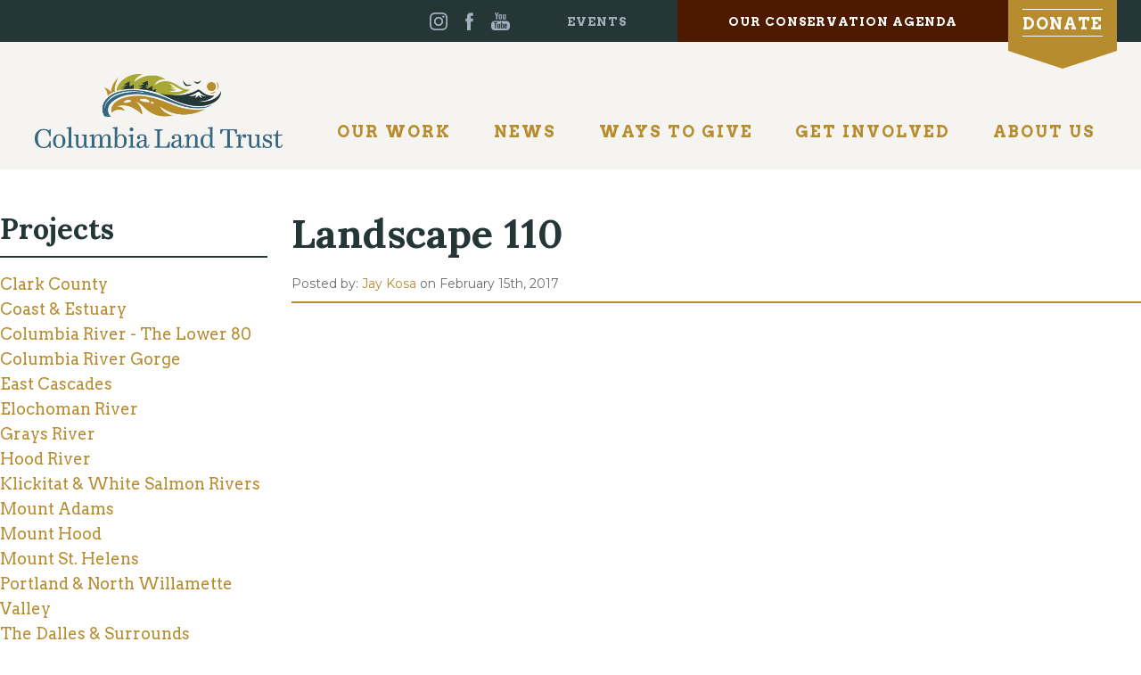

--- FILE ---
content_type: text/html; charset=UTF-8
request_url: https://www.columbialandtrust.org/the-grand-finale/landscape-110/
body_size: 10665
content:
<!DOCTYPE html>
<!--[if IE 8]><html class="no-js lt-ie9" lang="en-US"><![endif]-->
<!--[if gt IE 8]><!--><html class="no-js" lang="en-US"><!--<![endif]-->
<head>
  <meta http-equiv="X-UA-Compatible" content="IE=edge,chrome=1">
  <meta charset="UTF-8" />
  <meta name="viewport" content="width=device-width, initial-scale=1, maximum-scale=1, minimal-ui">

  <meta name="apple-mobile-web-app-title" content="Columbia Land Trust" />
  
  <!-- Google Tag Manager -->
<script>(function(w,d,s,l,i){w[l]=w[l]||[];w[l].push({'gtm.start':
new Date().getTime(),event:'gtm.js'});var f=d.getElementsByTagName(s)[0],
j=d.createElement(s),dl=l!='dataLayer'?'&l='+l:'';j.async=true;j.src=
'https://www.googletagmanager.com/gtm.js?id='+i+dl;f.parentNode.insertBefore(j,f);
})(window,document,'script','dataLayer','GTM-KHLTL7D');</script>
<!-- End Google Tag Manager -->
  <!-- Facebook Pixel Code -->
    <script>
      !function(f,b,e,v,n,t,s)
      {if(f.fbq)return;n=f.fbq=function(){n.callMethod?
      n.callMethod.apply(n,arguments):n.queue.push(arguments)};
      if(!f._fbq)f._fbq=n;n.push=n;n.loaded=!0;n.version='2.0';
      n.queue=[];t=b.createElement(e);t.async=!0;
      t.src=v;s=b.getElementsByTagName(e)[0];
      s.parentNode.insertBefore(t,s)}(window, document,'script',
      'https://connect.facebook.net/en_US/fbevents.js');
      fbq('init', '2445118745764243');
      fbq('track', 'PageView');
    </script>
    <noscript><img height="1" width="1" style="display:none"
      src="https://www.facebook.com/tr?id=2445118745764243&ev=PageView&noscript=1"
    /></noscript>
<!-- End Facebook Pixel Code -->

  <!-- pre -->
  <meta name='robots' content='index, follow, max-image-preview:large, max-snippet:-1, max-video-preview:-1' />
	<style>img:is([sizes="auto" i], [sizes^="auto," i]) { contain-intrinsic-size: 3000px 1500px }</style>
	
	<!-- This site is optimized with the Yoast SEO plugin v26.4 - https://yoast.com/wordpress/plugins/seo/ -->
	<title>Landscape 110 - Columbia Land Trust</title>
	<link rel="canonical" href="https://www.columbialandtrust.org/the-grand-finale/landscape-110/" />
	<meta property="og:locale" content="en_US" />
	<meta property="og:type" content="article" />
	<meta property="og:title" content="Landscape 110 - Columbia Land Trust" />
	<meta property="og:description" content="Summer 2015 on the Klickitat River" />
	<meta property="og:url" content="https://www.columbialandtrust.org/the-grand-finale/landscape-110/" />
	<meta property="og:site_name" content="Columbia Land Trust" />
	<meta property="article:publisher" content="https://www.facebook.com/ColumbiaLT" />
	<meta property="article:modified_time" content="2017-02-15T18:56:24+00:00" />
	<script type="application/ld+json" class="yoast-schema-graph">{"@context":"https://schema.org","@graph":[{"@type":"WebPage","@id":"https://www.columbialandtrust.org/the-grand-finale/landscape-110/","url":"https://www.columbialandtrust.org/the-grand-finale/landscape-110/","name":"Landscape 110 - Columbia Land Trust","isPartOf":{"@id":"https://www.columbialandtrust.org/#website"},"primaryImageOfPage":{"@id":"https://www.columbialandtrust.org/the-grand-finale/landscape-110/#primaryimage"},"image":{"@id":"https://www.columbialandtrust.org/the-grand-finale/landscape-110/#primaryimage"},"thumbnailUrl":"https://www.columbialandtrust.org/wp-content/uploads/2017/02/Landscape-110.tif","datePublished":"2017-02-15T18:56:00+00:00","dateModified":"2017-02-15T18:56:24+00:00","breadcrumb":{"@id":"https://www.columbialandtrust.org/the-grand-finale/landscape-110/#breadcrumb"},"inLanguage":"en-US","potentialAction":[{"@type":"ReadAction","target":["https://www.columbialandtrust.org/the-grand-finale/landscape-110/"]}]},{"@type":"ImageObject","inLanguage":"en-US","@id":"https://www.columbialandtrust.org/the-grand-finale/landscape-110/#primaryimage","url":"https://www.columbialandtrust.org/wp-content/uploads/2017/02/Landscape-110.tif","contentUrl":"https://www.columbialandtrust.org/wp-content/uploads/2017/02/Landscape-110.tif","caption":"Summer 2015 on the Klickitat River"},{"@type":"BreadcrumbList","@id":"https://www.columbialandtrust.org/the-grand-finale/landscape-110/#breadcrumb","itemListElement":[{"@type":"ListItem","position":1,"name":"Home","item":"https://www.columbialandtrust.org/"},{"@type":"ListItem","position":2,"name":"The Grand Finale","item":"https://www.columbialandtrust.org/the-grand-finale/"},{"@type":"ListItem","position":3,"name":"Landscape 110"}]},{"@type":"WebSite","@id":"https://www.columbialandtrust.org/#website","url":"https://www.columbialandtrust.org/","name":"Columbia Land Trust","description":"Conserving the nature you love.","potentialAction":[{"@type":"SearchAction","target":{"@type":"EntryPoint","urlTemplate":"https://www.columbialandtrust.org/?s={search_term_string}"},"query-input":{"@type":"PropertyValueSpecification","valueRequired":true,"valueName":"search_term_string"}}],"inLanguage":"en-US"}]}</script>
	<!-- / Yoast SEO plugin. -->


<link rel='dns-prefetch' href='//maps.googleapis.com' />
<link rel='dns-prefetch' href='//stats.wp.com' />
<link rel='dns-prefetch' href='//fonts.googleapis.com' />
<link rel='dns-prefetch' href='//cloud.webtype.com' />
<link rel='dns-prefetch' href='//v0.wordpress.com' />
<script type="text/javascript">
/* <![CDATA[ */
window._wpemojiSettings = {"baseUrl":"https:\/\/s.w.org\/images\/core\/emoji\/16.0.1\/72x72\/","ext":".png","svgUrl":"https:\/\/s.w.org\/images\/core\/emoji\/16.0.1\/svg\/","svgExt":".svg","source":{"concatemoji":"https:\/\/www.columbialandtrust.org\/wp-includes\/js\/wp-emoji-release.min.js?ver=6.8.3"}};
/*! This file is auto-generated */
!function(s,n){var o,i,e;function c(e){try{var t={supportTests:e,timestamp:(new Date).valueOf()};sessionStorage.setItem(o,JSON.stringify(t))}catch(e){}}function p(e,t,n){e.clearRect(0,0,e.canvas.width,e.canvas.height),e.fillText(t,0,0);var t=new Uint32Array(e.getImageData(0,0,e.canvas.width,e.canvas.height).data),a=(e.clearRect(0,0,e.canvas.width,e.canvas.height),e.fillText(n,0,0),new Uint32Array(e.getImageData(0,0,e.canvas.width,e.canvas.height).data));return t.every(function(e,t){return e===a[t]})}function u(e,t){e.clearRect(0,0,e.canvas.width,e.canvas.height),e.fillText(t,0,0);for(var n=e.getImageData(16,16,1,1),a=0;a<n.data.length;a++)if(0!==n.data[a])return!1;return!0}function f(e,t,n,a){switch(t){case"flag":return n(e,"\ud83c\udff3\ufe0f\u200d\u26a7\ufe0f","\ud83c\udff3\ufe0f\u200b\u26a7\ufe0f")?!1:!n(e,"\ud83c\udde8\ud83c\uddf6","\ud83c\udde8\u200b\ud83c\uddf6")&&!n(e,"\ud83c\udff4\udb40\udc67\udb40\udc62\udb40\udc65\udb40\udc6e\udb40\udc67\udb40\udc7f","\ud83c\udff4\u200b\udb40\udc67\u200b\udb40\udc62\u200b\udb40\udc65\u200b\udb40\udc6e\u200b\udb40\udc67\u200b\udb40\udc7f");case"emoji":return!a(e,"\ud83e\udedf")}return!1}function g(e,t,n,a){var r="undefined"!=typeof WorkerGlobalScope&&self instanceof WorkerGlobalScope?new OffscreenCanvas(300,150):s.createElement("canvas"),o=r.getContext("2d",{willReadFrequently:!0}),i=(o.textBaseline="top",o.font="600 32px Arial",{});return e.forEach(function(e){i[e]=t(o,e,n,a)}),i}function t(e){var t=s.createElement("script");t.src=e,t.defer=!0,s.head.appendChild(t)}"undefined"!=typeof Promise&&(o="wpEmojiSettingsSupports",i=["flag","emoji"],n.supports={everything:!0,everythingExceptFlag:!0},e=new Promise(function(e){s.addEventListener("DOMContentLoaded",e,{once:!0})}),new Promise(function(t){var n=function(){try{var e=JSON.parse(sessionStorage.getItem(o));if("object"==typeof e&&"number"==typeof e.timestamp&&(new Date).valueOf()<e.timestamp+604800&&"object"==typeof e.supportTests)return e.supportTests}catch(e){}return null}();if(!n){if("undefined"!=typeof Worker&&"undefined"!=typeof OffscreenCanvas&&"undefined"!=typeof URL&&URL.createObjectURL&&"undefined"!=typeof Blob)try{var e="postMessage("+g.toString()+"("+[JSON.stringify(i),f.toString(),p.toString(),u.toString()].join(",")+"));",a=new Blob([e],{type:"text/javascript"}),r=new Worker(URL.createObjectURL(a),{name:"wpTestEmojiSupports"});return void(r.onmessage=function(e){c(n=e.data),r.terminate(),t(n)})}catch(e){}c(n=g(i,f,p,u))}t(n)}).then(function(e){for(var t in e)n.supports[t]=e[t],n.supports.everything=n.supports.everything&&n.supports[t],"flag"!==t&&(n.supports.everythingExceptFlag=n.supports.everythingExceptFlag&&n.supports[t]);n.supports.everythingExceptFlag=n.supports.everythingExceptFlag&&!n.supports.flag,n.DOMReady=!1,n.readyCallback=function(){n.DOMReady=!0}}).then(function(){return e}).then(function(){var e;n.supports.everything||(n.readyCallback(),(e=n.source||{}).concatemoji?t(e.concatemoji):e.wpemoji&&e.twemoji&&(t(e.twemoji),t(e.wpemoji)))}))}((window,document),window._wpemojiSettings);
/* ]]> */
</script>
<link rel='stylesheet' id='bootstrap-css-css' href='https://www.columbialandtrust.org/wp-content/plugins/wd-google-maps/css/bootstrap.css?ver=1.0.51' type='text/css' media='all' />
<link rel='stylesheet' id='frontend_main-css-css' href='https://www.columbialandtrust.org/wp-content/plugins/wd-google-maps/css/frontend_main.css?ver=1.0.51' type='text/css' media='all' />
<style id='wp-emoji-styles-inline-css' type='text/css'>

	img.wp-smiley, img.emoji {
		display: inline !important;
		border: none !important;
		box-shadow: none !important;
		height: 1em !important;
		width: 1em !important;
		margin: 0 0.07em !important;
		vertical-align: -0.1em !important;
		background: none !important;
		padding: 0 !important;
	}
</style>
<link rel='stylesheet' id='wp-block-library-css' href='https://www.columbialandtrust.org/wp-includes/css/dist/block-library/style.min.css?ver=6.8.3' type='text/css' media='all' />
<style id='classic-theme-styles-inline-css' type='text/css'>
/*! This file is auto-generated */
.wp-block-button__link{color:#fff;background-color:#32373c;border-radius:9999px;box-shadow:none;text-decoration:none;padding:calc(.667em + 2px) calc(1.333em + 2px);font-size:1.125em}.wp-block-file__button{background:#32373c;color:#fff;text-decoration:none}
</style>
<link rel='stylesheet' id='mediaelement-css' href='https://www.columbialandtrust.org/wp-includes/js/mediaelement/mediaelementplayer-legacy.min.css?ver=4.2.17' type='text/css' media='all' />
<link rel='stylesheet' id='wp-mediaelement-css' href='https://www.columbialandtrust.org/wp-includes/js/mediaelement/wp-mediaelement.min.css?ver=6.8.3' type='text/css' media='all' />
<style id='jetpack-sharing-buttons-style-inline-css' type='text/css'>
.jetpack-sharing-buttons__services-list{display:flex;flex-direction:row;flex-wrap:wrap;gap:0;list-style-type:none;margin:5px;padding:0}.jetpack-sharing-buttons__services-list.has-small-icon-size{font-size:12px}.jetpack-sharing-buttons__services-list.has-normal-icon-size{font-size:16px}.jetpack-sharing-buttons__services-list.has-large-icon-size{font-size:24px}.jetpack-sharing-buttons__services-list.has-huge-icon-size{font-size:36px}@media print{.jetpack-sharing-buttons__services-list{display:none!important}}.editor-styles-wrapper .wp-block-jetpack-sharing-buttons{gap:0;padding-inline-start:0}ul.jetpack-sharing-buttons__services-list.has-background{padding:1.25em 2.375em}
</style>
<style id='global-styles-inline-css' type='text/css'>
:root{--wp--preset--aspect-ratio--square: 1;--wp--preset--aspect-ratio--4-3: 4/3;--wp--preset--aspect-ratio--3-4: 3/4;--wp--preset--aspect-ratio--3-2: 3/2;--wp--preset--aspect-ratio--2-3: 2/3;--wp--preset--aspect-ratio--16-9: 16/9;--wp--preset--aspect-ratio--9-16: 9/16;--wp--preset--color--black: #000000;--wp--preset--color--cyan-bluish-gray: #abb8c3;--wp--preset--color--white: #ffffff;--wp--preset--color--pale-pink: #f78da7;--wp--preset--color--vivid-red: #cf2e2e;--wp--preset--color--luminous-vivid-orange: #ff6900;--wp--preset--color--luminous-vivid-amber: #fcb900;--wp--preset--color--light-green-cyan: #7bdcb5;--wp--preset--color--vivid-green-cyan: #00d084;--wp--preset--color--pale-cyan-blue: #8ed1fc;--wp--preset--color--vivid-cyan-blue: #0693e3;--wp--preset--color--vivid-purple: #9b51e0;--wp--preset--gradient--vivid-cyan-blue-to-vivid-purple: linear-gradient(135deg,rgba(6,147,227,1) 0%,rgb(155,81,224) 100%);--wp--preset--gradient--light-green-cyan-to-vivid-green-cyan: linear-gradient(135deg,rgb(122,220,180) 0%,rgb(0,208,130) 100%);--wp--preset--gradient--luminous-vivid-amber-to-luminous-vivid-orange: linear-gradient(135deg,rgba(252,185,0,1) 0%,rgba(255,105,0,1) 100%);--wp--preset--gradient--luminous-vivid-orange-to-vivid-red: linear-gradient(135deg,rgba(255,105,0,1) 0%,rgb(207,46,46) 100%);--wp--preset--gradient--very-light-gray-to-cyan-bluish-gray: linear-gradient(135deg,rgb(238,238,238) 0%,rgb(169,184,195) 100%);--wp--preset--gradient--cool-to-warm-spectrum: linear-gradient(135deg,rgb(74,234,220) 0%,rgb(151,120,209) 20%,rgb(207,42,186) 40%,rgb(238,44,130) 60%,rgb(251,105,98) 80%,rgb(254,248,76) 100%);--wp--preset--gradient--blush-light-purple: linear-gradient(135deg,rgb(255,206,236) 0%,rgb(152,150,240) 100%);--wp--preset--gradient--blush-bordeaux: linear-gradient(135deg,rgb(254,205,165) 0%,rgb(254,45,45) 50%,rgb(107,0,62) 100%);--wp--preset--gradient--luminous-dusk: linear-gradient(135deg,rgb(255,203,112) 0%,rgb(199,81,192) 50%,rgb(65,88,208) 100%);--wp--preset--gradient--pale-ocean: linear-gradient(135deg,rgb(255,245,203) 0%,rgb(182,227,212) 50%,rgb(51,167,181) 100%);--wp--preset--gradient--electric-grass: linear-gradient(135deg,rgb(202,248,128) 0%,rgb(113,206,126) 100%);--wp--preset--gradient--midnight: linear-gradient(135deg,rgb(2,3,129) 0%,rgb(40,116,252) 100%);--wp--preset--font-size--small: 13px;--wp--preset--font-size--medium: 20px;--wp--preset--font-size--large: 36px;--wp--preset--font-size--x-large: 42px;--wp--preset--spacing--20: 0.44rem;--wp--preset--spacing--30: 0.67rem;--wp--preset--spacing--40: 1rem;--wp--preset--spacing--50: 1.5rem;--wp--preset--spacing--60: 2.25rem;--wp--preset--spacing--70: 3.38rem;--wp--preset--spacing--80: 5.06rem;--wp--preset--shadow--natural: 6px 6px 9px rgba(0, 0, 0, 0.2);--wp--preset--shadow--deep: 12px 12px 50px rgba(0, 0, 0, 0.4);--wp--preset--shadow--sharp: 6px 6px 0px rgba(0, 0, 0, 0.2);--wp--preset--shadow--outlined: 6px 6px 0px -3px rgba(255, 255, 255, 1), 6px 6px rgba(0, 0, 0, 1);--wp--preset--shadow--crisp: 6px 6px 0px rgba(0, 0, 0, 1);}:where(.is-layout-flex){gap: 0.5em;}:where(.is-layout-grid){gap: 0.5em;}body .is-layout-flex{display: flex;}.is-layout-flex{flex-wrap: wrap;align-items: center;}.is-layout-flex > :is(*, div){margin: 0;}body .is-layout-grid{display: grid;}.is-layout-grid > :is(*, div){margin: 0;}:where(.wp-block-columns.is-layout-flex){gap: 2em;}:where(.wp-block-columns.is-layout-grid){gap: 2em;}:where(.wp-block-post-template.is-layout-flex){gap: 1.25em;}:where(.wp-block-post-template.is-layout-grid){gap: 1.25em;}.has-black-color{color: var(--wp--preset--color--black) !important;}.has-cyan-bluish-gray-color{color: var(--wp--preset--color--cyan-bluish-gray) !important;}.has-white-color{color: var(--wp--preset--color--white) !important;}.has-pale-pink-color{color: var(--wp--preset--color--pale-pink) !important;}.has-vivid-red-color{color: var(--wp--preset--color--vivid-red) !important;}.has-luminous-vivid-orange-color{color: var(--wp--preset--color--luminous-vivid-orange) !important;}.has-luminous-vivid-amber-color{color: var(--wp--preset--color--luminous-vivid-amber) !important;}.has-light-green-cyan-color{color: var(--wp--preset--color--light-green-cyan) !important;}.has-vivid-green-cyan-color{color: var(--wp--preset--color--vivid-green-cyan) !important;}.has-pale-cyan-blue-color{color: var(--wp--preset--color--pale-cyan-blue) !important;}.has-vivid-cyan-blue-color{color: var(--wp--preset--color--vivid-cyan-blue) !important;}.has-vivid-purple-color{color: var(--wp--preset--color--vivid-purple) !important;}.has-black-background-color{background-color: var(--wp--preset--color--black) !important;}.has-cyan-bluish-gray-background-color{background-color: var(--wp--preset--color--cyan-bluish-gray) !important;}.has-white-background-color{background-color: var(--wp--preset--color--white) !important;}.has-pale-pink-background-color{background-color: var(--wp--preset--color--pale-pink) !important;}.has-vivid-red-background-color{background-color: var(--wp--preset--color--vivid-red) !important;}.has-luminous-vivid-orange-background-color{background-color: var(--wp--preset--color--luminous-vivid-orange) !important;}.has-luminous-vivid-amber-background-color{background-color: var(--wp--preset--color--luminous-vivid-amber) !important;}.has-light-green-cyan-background-color{background-color: var(--wp--preset--color--light-green-cyan) !important;}.has-vivid-green-cyan-background-color{background-color: var(--wp--preset--color--vivid-green-cyan) !important;}.has-pale-cyan-blue-background-color{background-color: var(--wp--preset--color--pale-cyan-blue) !important;}.has-vivid-cyan-blue-background-color{background-color: var(--wp--preset--color--vivid-cyan-blue) !important;}.has-vivid-purple-background-color{background-color: var(--wp--preset--color--vivid-purple) !important;}.has-black-border-color{border-color: var(--wp--preset--color--black) !important;}.has-cyan-bluish-gray-border-color{border-color: var(--wp--preset--color--cyan-bluish-gray) !important;}.has-white-border-color{border-color: var(--wp--preset--color--white) !important;}.has-pale-pink-border-color{border-color: var(--wp--preset--color--pale-pink) !important;}.has-vivid-red-border-color{border-color: var(--wp--preset--color--vivid-red) !important;}.has-luminous-vivid-orange-border-color{border-color: var(--wp--preset--color--luminous-vivid-orange) !important;}.has-luminous-vivid-amber-border-color{border-color: var(--wp--preset--color--luminous-vivid-amber) !important;}.has-light-green-cyan-border-color{border-color: var(--wp--preset--color--light-green-cyan) !important;}.has-vivid-green-cyan-border-color{border-color: var(--wp--preset--color--vivid-green-cyan) !important;}.has-pale-cyan-blue-border-color{border-color: var(--wp--preset--color--pale-cyan-blue) !important;}.has-vivid-cyan-blue-border-color{border-color: var(--wp--preset--color--vivid-cyan-blue) !important;}.has-vivid-purple-border-color{border-color: var(--wp--preset--color--vivid-purple) !important;}.has-vivid-cyan-blue-to-vivid-purple-gradient-background{background: var(--wp--preset--gradient--vivid-cyan-blue-to-vivid-purple) !important;}.has-light-green-cyan-to-vivid-green-cyan-gradient-background{background: var(--wp--preset--gradient--light-green-cyan-to-vivid-green-cyan) !important;}.has-luminous-vivid-amber-to-luminous-vivid-orange-gradient-background{background: var(--wp--preset--gradient--luminous-vivid-amber-to-luminous-vivid-orange) !important;}.has-luminous-vivid-orange-to-vivid-red-gradient-background{background: var(--wp--preset--gradient--luminous-vivid-orange-to-vivid-red) !important;}.has-very-light-gray-to-cyan-bluish-gray-gradient-background{background: var(--wp--preset--gradient--very-light-gray-to-cyan-bluish-gray) !important;}.has-cool-to-warm-spectrum-gradient-background{background: var(--wp--preset--gradient--cool-to-warm-spectrum) !important;}.has-blush-light-purple-gradient-background{background: var(--wp--preset--gradient--blush-light-purple) !important;}.has-blush-bordeaux-gradient-background{background: var(--wp--preset--gradient--blush-bordeaux) !important;}.has-luminous-dusk-gradient-background{background: var(--wp--preset--gradient--luminous-dusk) !important;}.has-pale-ocean-gradient-background{background: var(--wp--preset--gradient--pale-ocean) !important;}.has-electric-grass-gradient-background{background: var(--wp--preset--gradient--electric-grass) !important;}.has-midnight-gradient-background{background: var(--wp--preset--gradient--midnight) !important;}.has-small-font-size{font-size: var(--wp--preset--font-size--small) !important;}.has-medium-font-size{font-size: var(--wp--preset--font-size--medium) !important;}.has-large-font-size{font-size: var(--wp--preset--font-size--large) !important;}.has-x-large-font-size{font-size: var(--wp--preset--font-size--x-large) !important;}
:where(.wp-block-post-template.is-layout-flex){gap: 1.25em;}:where(.wp-block-post-template.is-layout-grid){gap: 1.25em;}
:where(.wp-block-columns.is-layout-flex){gap: 2em;}:where(.wp-block-columns.is-layout-grid){gap: 2em;}
:root :where(.wp-block-pullquote){font-size: 1.5em;line-height: 1.6;}
</style>
<link rel='stylesheet' id='google_fonts-css' href='//fonts.googleapis.com/css?family=Montserrat:400,700|Arvo:400,700|Lora:400,700,400italic' type='text/css' media='all' />
<link rel='stylesheet' id='webtype_fonts-css' href='//cloud.webtype.com/css/79692a94-0ea8-4b35-bb68-53300cd9f041.css' type='text/css' media='all' />
<link rel='stylesheet' id='dashicons-css' href='https://www.columbialandtrust.org/wp-includes/css/dashicons.min.css?ver=6.8.3' type='text/css' media='all' />
<link rel='stylesheet' id='clt-css' href='https://www.columbialandtrust.org/wp-content/themes/clt_update/assets/css/columbia_land_trust.min.css?ver=0.1.0' type='text/css' media='all' />
<link rel='stylesheet' id='venobox/css-css' href='https://www.columbialandtrust.org/wp-content/themes/clt_update/assets/css/venobox.css?ver=6.8.3' type='text/css' media='all' />
<link rel='stylesheet' id='pp-animate-css' href='https://www.columbialandtrust.org/wp-content/plugins/bbpowerpack/assets/css/animate.min.css?ver=3.5.1' type='text/css' media='all' />
<script type="text/javascript" src="https://www.columbialandtrust.org/wp-includes/js/jquery/jquery.min.js?ver=3.7.1" id="jquery-core-js"></script>
<script type="text/javascript" src="https://www.columbialandtrust.org/wp-includes/js/jquery/jquery-migrate.min.js?ver=3.4.1" id="jquery-migrate-js"></script>
<script type="text/javascript" src="https://maps.googleapis.com/maps/api/js?libraries=places%2Cgeometry&amp;v=3.exp&amp;key=AIzaSyARu4Imv82GUkH0DUCXw-K1Ga-r-GmZTlQ&amp;ver=6.8.3" id="gmwd_map-js-js"></script>
<script type="text/javascript" src="https://www.columbialandtrust.org/wp-content/plugins/wd-google-maps/js/init_map.js?ver=1.0.51" id="frontend_init_map-js-js"></script>
<script type="text/javascript" src="https://www.columbialandtrust.org/wp-content/plugins/wd-google-maps/js/frontend_main.js?ver=1.0.51" id="frontend_main-js-js"></script>
<script type="text/javascript" src="https://www.columbialandtrust.org/wp-content/themes/clt_update/assets/js/head.min.js?ver=0.1.0" id="clt-head-js"></script>
<script type="text/javascript" src="https://www.columbialandtrust.org/wp-content/themes/clt_update/assets/js/vendor/infobox.min.js?ver=6.8.3" id="google/infobox-js"></script>
<script type="text/javascript" src="https://www.columbialandtrust.org/wp-content/themes/clt_update/assets/js/src/venobox.min.js?ver=6.8.3" id="venobox/js-js"></script>
<link rel="https://api.w.org/" href="https://www.columbialandtrust.org/wp-json/" /><link rel="alternate" title="JSON" type="application/json" href="https://www.columbialandtrust.org/wp-json/wp/v2/media/6075" /><link rel='shortlink' href='https://www.columbialandtrust.org/?p=6075' />
<link rel="alternate" title="oEmbed (JSON)" type="application/json+oembed" href="https://www.columbialandtrust.org/wp-json/oembed/1.0/embed?url=https%3A%2F%2Fwww.columbialandtrust.org%2Fthe-grand-finale%2Flandscape-110%2F" />
<link rel="alternate" title="oEmbed (XML)" type="text/xml+oembed" href="https://www.columbialandtrust.org/wp-json/oembed/1.0/embed?url=https%3A%2F%2Fwww.columbialandtrust.org%2Fthe-grand-finale%2Flandscape-110%2F&#038;format=xml" />
		<script>
			var bb_powerpack = {
				version: '2.40.8',
				getAjaxUrl: function() { return atob( 'aHR0cHM6Ly93d3cuY29sdW1iaWFsYW5kdHJ1c3Qub3JnL3dwLWFkbWluL2FkbWluLWFqYXgucGhw' ); },
				callback: function() {},
				mapMarkerData: {},
				post_id: '6075',
				search_term: '',
				current_page: 'https://www.columbialandtrust.org/the-grand-finale/landscape-110/',
				conditionals: {
					is_front_page: false,
					is_home: false,
					is_archive: false,
					current_post_type: '',
					is_tax: false,
										is_author: false,
					current_author: false,
					is_search: false,
									}
			};
		</script>
		<!-- Google tag (gtag.js) --> <script async src="https://www.googletagmanager.com/gtag/js?id=G-GEEHF39007"></script><script> window.dataLayer = window.dataLayer || []; function gtag(){dataLayer.push(arguments);} gtag('js', new Date()); gtag('config', 'G-GEEHF39007'); </script>	<style>img#wpstats{display:none}</style>
		<link type="text/plain" rel="author" href="https://www.columbialandtrust.org/wp-content/themes/clt_update/humans.txt" /><link rel="icon" href="https://www.columbialandtrust.org/wp-content/uploads/2016/06/cropped-for-favicon-2-1-32x32.png" sizes="32x32" />
<link rel="icon" href="https://www.columbialandtrust.org/wp-content/uploads/2016/06/cropped-for-favicon-2-1-192x192.png" sizes="192x192" />
<link rel="apple-touch-icon" href="https://www.columbialandtrust.org/wp-content/uploads/2016/06/cropped-for-favicon-2-1-180x180.png" />
<meta name="msapplication-TileImage" content="https://www.columbialandtrust.org/wp-content/uploads/2016/06/cropped-for-favicon-2-1-270x270.png" />
		<style type="text/css" id="wp-custom-css">
			.hentry .entry-meta {
    margin: 1rem 0 .5rem 0;
    font-size: 14px;
}

.hentry .entry-meta > span, .hentry .entry-footer > span {
    display: inline-block;
}

.post-footer .post-categories,
.post-footer .post-tags {
    margin-right: 1em;
	  flex: 1 1 auto;
}

@media screen and (max-width:640px) {
	.post-footer {
    display:block;
  }
	.post-footer .post-sharing {
		text-align:left;
	}
	
}

.featured-story .post-title {
    line-height: 1;
    font-size: .85em;
}

@media screen and (min-width:780px) {
    .featured-story .post-title {
        line-height: 1;
        font-size: 1.2em;
    }

}

/* Mailchimp Overrides */

#mc_embed_signup {
	max-width: 650px;
  margin: 2em auto !important;
}

#mc_embed_signup form {
	padding: 0 !important;
}

#mc_embed_signup .mc-field-group label {
    color: #b78c2e;
	  text-transform: uppercase;
}

#mc_embed_signup input {
	background-color: #f5f4f0;
	color: #467b93;
	border: none !important;
	border-radius: unset !important;
	padding: 2.0850708924%;
    height: 50px;
}

#mc_embed_signup input[type=checkbox] {
	height: auto !important;
}


#mc_embed_signup .asterisk {
    color: #253637 !important;
	  font-size: 1em !important;
    top: -5px !important;
}

#mc_embed_signup .button {
	clear: both;
    background-color: #b78c2e !important;
    border: none;
    border-radius: 0 !important;
    transition: all 0.23s ease-in-out 0s;
    color: #FFFFFF;
    cursor: pointer;
    display: inline-block;
    height: 50px !important;
    margin: 0 5px 10px 0;
    padding: 10px 22px;
    text-decoration: none;
    vertical-align: top;
    white-space: nowrap;
    width: 100% !important;
    font-family: Montserrat,sans-serif;
    font-weight: 400;
    font-size: 1.1em !important;
    line-height: 1;
    text-align: center;
    text-transform: uppercase;
    text-indent: 0;
}

#mc_embed_signup .mc-field-group.input-group input {
    margin-right: 5px;
}


#mc_embed_signup #mc-embedded-subscribe-form input.mce_inline_error {
    border: 2px solid #b78c2e !important;
}

#mc_embed_signup #mc-embedded-subscribe-form div.mce_inline_error {
	color: #467b93 !important;
}

figure.page-newsletter.post-img {
	float:none !important;
	
}

#mc_embed_signup div.response {
	    width: 100% !important;
    text-align: center !important;
}

#mc_embed_signup #mce-success-response {
    color: #4D1A00 !important;
}

.give_sign-up .gform_wrapper.give-gift:before {
    content: '';
    position: relative;
    left: 0;
    top: 0;
    z-index: 1;
    height: 43px;
    width: 50px;
    margin: -2px 1rem 0 0;
    background: url(/wp-content/themes/clt_update/img/THEMOSS-ICON-ENEWS.svg);
    background: url(/wp-content/themes/clt_update/img/THEMOSS-ICON-ENEWS.svg),-webkit-gradient(linear,left top,left bottom,from(transparent),to(transparent));
    background: url(/wp-content/themes/clt_update/img/THEMOSS-ICON-ENEWS.svg),-webkit-linear-gradient(transparent,transparent);
    background: url(/wp-content/themes/clt_update/img/THEMOSS-ICON-ENEWS.svg),linear-gradient(transparent,transparent);
    -webkit-background-size: 50px 43px;
    background-size: 50px 43px;
    background-repeat: no-repeat;
    background-position: 0 50%;
}
@media screen and (min-width: 48.75em) {
	.give_sign-up .gform_wrapper.give-gift:before {
		margin: -10px 2rem 0 0;
		height: 81px;
		width: 94px;
		-webkit-background-size: 94px 81px;
		background-size: 94px 81px;
		bottom: auto;
	}
}

.site-footer .cta.btn {
    position: relative;
    display: block;
    -webkit-transition: all .15s ease-out 0s;
    transition: all .15s ease-out 0s;
	margin: 1em 0;
	font-size: 1.55em;
    text-align: center;
    text-transform: uppercase;
	display: block;
    padding: 10px 20px;
    background-color: #b78c2e;
    color: #fff;
	max-width: 55%;
}

.give_sign-up .give-gift:last-of-type {
	background: #253637;
}

/* Blog header, subhead, byline overrides */
.single-post .post .page-title, .page .page-header .page-title {
    margin: 0.5rem 0 0.25rem 0;
}
h6, .post-title {
    margin: 0;
}
/* END Blog header, subhead, byline overrides */

/* Staff Bios */

.page-staff .page-content-wrapper .post-content,
.page-staff .page-content-wrapper .page-content,
.page-board .page-content-wrapper .post-content,
.page-board .page-content-wrapper .page-content{
    width:100%;
    max-width:100%;
}

.fl-builder-module-template:has(.staff-module) {
    width:100%;
	max-width:1400px !important;
	padding:0;
}

.staff-module .fl-module-content {
	margin:0;
}

.staff-bio details {
  display: block;  
	cursor: pointer;
}

.staff-bio details summary {
  display: list-item; 
	margin: 5px 0;
}		</style>
		  <!-- post -->

  <!--[if (gte IE 6)&(lte IE 8)]>
    <script type="text/javascript" src="https://www.columbialandtrust.org/wp-content/themes/clt_update/assets/js/ie.min.js"></script>
  <![endif]-->
</head>
<body class="attachment wp-singular attachment-template-default single single-attachment postid-6075 attachmentid-6075 attachment-tiff wp-theme-clt_update fl-builder-2-9-4-1 fl-themer-1-5-2-1-20251125200437 fl-no-js">
<!-- Google Tag Manager (noscript) -->
<noscript><iframe src="https://www.googletagmanager.com/ns.html?id=GTM-KHLTL7D"
height="0" width="0" style="display:none;visibility:hidden"></iframe></noscript>
<!-- End Google Tag Manager (noscript) -->
  <div id="page" class="hfeed site">
        <header id="masthead" class="site-header" role="banner">
      <div class="container">
              <nav class="menu-social-container"><ul id="menu-social" class="menu"><li id="menu-item-69" class="social social-instagram menu-item menu-item-type-custom menu-item-object-custom menu-item-69"><a href="http://instagram.com/columbialandtrust"><span class="item-wrapper">Columbia Land Trust on Instagram</span></a></li>
<li id="menu-item-66" class="social social-facebook menu-item menu-item-type-custom menu-item-object-custom menu-item-66"><a href="https://www.facebook.com/pages/Columbia-Land-Trust/53230984733"><span class="item-wrapper">Columbia Land Trust on Facebook</span></a></li>
<li id="menu-item-68" class="social social-youtube menu-item menu-item-type-custom menu-item-object-custom menu-item-68"><a href="http://www.youtube.com/channel/UCie00CEFdbTKPZ0i6WQuHzQ"><span class="item-wrapper">Columbia Land Trust on YouTube</span></a></li>
</ul></nav>        <nav class="menu-utility-container"><ul id="menu-utility" class="menu"><li id="menu-item-6015" class="menu-item menu-item-type-custom menu-item-object-custom menu-item-6015"><a href="/news/events/"><span class="item-wrapper">Events</span></a></li>
<li id="menu-item-6615" class="fearless_menu_item menu-item menu-item-type-post_type menu-item-object-page menu-item-6615"><a href="https://www.columbialandtrust.org/conservation-agenda/"><span class="item-wrapper">Our Conservation Agenda</span></a></li>
</ul></nav>        <div class="donate_widget">
          <a href="https://www.columbialandtrust.org/donate/"><span class="item-wrapper">Donate</span></a>
        </div>
        <h3 class="site-title">
          <a href="https://www.columbialandtrust.org" title="Columbia Land Trust" rel="home">Columbia Land Trust</a>
        </h3>
        <nav class="menu-header-container"><ul id="menu-header" class="menu"><li id="menu-item-127" class="menu-item menu-item-type-post_type menu-item-object-page menu-item-127"><a href="https://www.columbialandtrust.org/our-work/"><span class="item-wrapper">Our Work</span></a></li>
<li id="menu-item-126" class="menu-item menu-item-type-post_type menu-item-object-page current_page_parent menu-item-126"><a href="https://www.columbialandtrust.org/news/"><span class="item-wrapper">News</span></a></li>
<li id="menu-item-77" class="menu-item menu-item-type-post_type menu-item-object-page menu-item-77"><a href="https://www.columbialandtrust.org/ways-to-give/"><span class="item-wrapper">Ways To Give</span></a></li>
<li id="menu-item-125" class="menu-item menu-item-type-post_type menu-item-object-page menu-item-125"><a href="https://www.columbialandtrust.org/get-involved/"><span class="item-wrapper">Get Involved</span></a></li>
<li id="menu-item-76" class="menu-item menu-item-type-post_type menu-item-object-page menu-item-76"><a href="https://www.columbialandtrust.org/about-us/"><span class="item-wrapper">About Us</span></a></li>
</ul></nav>            </div>
    </header><!-- #masthead -->
    <div id="main" class="site-main">
 
   <div id="primary" class="content-area">
     <div id="content" class="site-content" role="main">
 
      
              
         
<article class="page post-6075 attachment type-attachment status-inherit hentry">
  <div class="page-content-wrapper">
  
<div class="sidebar sidebar-archive">
  
  <!-- Project Filter -->
    <div class="archive-filter">
    <h5 class="filter-title">Projects</h5>
    <ul class="category-list">
          <li class="term-menu-item project-term-menu-item"><a href="https://www.columbialandtrust.org/news/project/clark-county/">Clark County</a></li>
          <li class="term-menu-item project-term-menu-item"><a href="https://www.columbialandtrust.org/news/project/coast-estuary/">Coast &amp; Estuary</a></li>
          <li class="term-menu-item project-term-menu-item"><a href="https://www.columbialandtrust.org/news/project/columbia-river-the-lower-80/">Columbia River - The Lower 80</a></li>
          <li class="term-menu-item project-term-menu-item"><a href="https://www.columbialandtrust.org/news/project/columbia-river-gorge/">Columbia River Gorge</a></li>
          <li class="term-menu-item project-term-menu-item"><a href="https://www.columbialandtrust.org/news/project/east-cascades/">East Cascades</a></li>
          <li class="term-menu-item project-term-menu-item"><a href="https://www.columbialandtrust.org/news/project/elochoman-river/">Elochoman River</a></li>
          <li class="term-menu-item project-term-menu-item"><a href="https://www.columbialandtrust.org/news/project/grays-river/">Grays River</a></li>
          <li class="term-menu-item project-term-menu-item"><a href="https://www.columbialandtrust.org/news/project/hood-river/">Hood River</a></li>
          <li class="term-menu-item project-term-menu-item"><a href="https://www.columbialandtrust.org/news/project/klickitat-white-salmon-rivers/">Klickitat &amp; White Salmon Rivers</a></li>
          <li class="term-menu-item project-term-menu-item"><a href="https://www.columbialandtrust.org/news/project/mount-adams/">Mount Adams</a></li>
          <li class="term-menu-item project-term-menu-item"><a href="https://www.columbialandtrust.org/news/project/mount-hood/">Mount Hood</a></li>
          <li class="term-menu-item project-term-menu-item"><a href="https://www.columbialandtrust.org/news/project/mount-st-helens/">Mount St. Helens</a></li>
          <li class="term-menu-item project-term-menu-item"><a href="https://www.columbialandtrust.org/news/project/portland-north-willamette-valley/">Portland &amp; North Willamette Valley</a></li>
          <li class="term-menu-item project-term-menu-item"><a href="https://www.columbialandtrust.org/news/project/the-dalles-surrounds/">The Dalles &amp; Surrounds</a></li>
          <li class="term-menu-item project-term-menu-item"><a href="https://www.columbialandtrust.org/news/project/trout-lake-valley/">Trout Lake Valley</a></li>
          <li class="term-menu-item project-term-menu-item"><a href="https://www.columbialandtrust.org/news/project/west-cascades/">West Cascades</a></li>
          <li class="term-menu-item project-term-menu-item"><a href="https://www.columbialandtrust.org/news/project/willamette-valley-puget-trough/">Willamette Valley &amp; Puget Trough</a></li>
          <li class="term-menu-item project-term-menu-item"><a href="https://www.columbialandtrust.org/news/project/willapa-bay-long-beach-peninsula/">Willapa Bay &amp; Long Beach Peninsula</a></li>
        </ul>
  </div>
  	
	  
  <!-- Category Filter -->
    <div class="archive-filter">
    <h5 class="filter-title">Categories</h5>
    <ul class="category-list">
          <li class="term-menu-item category-term-menu-item"><a href="https://www.columbialandtrust.org/news/animals-plants/">Animals &amp; Plants</a></li>
          <li class="term-menu-item category-term-menu-item"><a href="https://www.columbialandtrust.org/news/conservation/">Conservation Stories</a></li>
          <li class="term-menu-item category-term-menu-item"><a href="https://www.columbialandtrust.org/news/events/">Events &amp; Volunteering</a></li>
          <li class="term-menu-item category-term-menu-item"><a href="https://www.columbialandtrust.org/news/working-landscapes/">Farms &amp; Forests</a></li>
          <li class="term-menu-item category-term-menu-item"><a href="https://www.columbialandtrust.org/news/featured-stories/">Featured Stories</a></li>
          <li class="term-menu-item category-term-menu-item"><a href="https://www.columbialandtrust.org/news/people-nature/">People &amp; Nature</a></li>
          <li class="term-menu-item category-term-menu-item"><a href="https://www.columbialandtrust.org/news/press-clips/">Press Clips</a></li>
          <li class="term-menu-item category-term-menu-item"><a href="https://www.columbialandtrust.org/news/public-notice/">Public Notice</a></li>
          <li class="term-menu-item category-term-menu-item"><a href="https://www.columbialandtrust.org/news/restoration/">Restoration Stories</a></li>
        </ul>
  </div>
  
</div>    <div class="post-content">
    <header class="page-header">
      <h1 class="page-title">Landscape 110</h1>
    </header>
         <!-- <figure class="featured-img hero post-img">
        <span class="fake-img" style="background-image:url('');"><img src="" class="visuallyhidden" /></span>
            <figcaption class="photo-caption"></figcaption>
      </figure> -->
    
    
        <div class="entry-meta">
                <span class="byline">Posted by: <a href="https://www.columbialandtrust.org/author/jay/" title="Posts by Jay Kosa" rel="author">Jay Kosa</a> </span>
        <span class="posted-on">on February 15th, 2017</span>
        </div>



      
      
      
      
            <footer class="post-footer">
        <div class="post-categories">
                  </div>
        <div class="post-tags">
                  </div>
        <div class="post-sharing">
                  </div>
      </footer>
    </div>
  </div>
</article>
         
        
      
     </div><!-- #content -->
   </div><!-- #primary -->
 
  
   </div><!-- #main -->
 
   <footer id="colophon" class="site-footer" role="contentinfo">
     <nav id="footer-navigation" class="navigation-footer container" role="navigation">
       <div id="block-4" class="widget-container widget_block"><h5 class="widget-title">Columbia Land Trust</h5><p class="textwidget custom-html-widget">850 Officers’ Row<br> Vancouver, WA 98661<br><a href="mailto:connect@columbialandtrust.org">connect@columbialandtrust.org</a><br><a href="tel:1-360-696-0131">360.696.0131</a></p></div><div id="nav_menu-2" class="widget-container widget_nav_menu"><h5 class="widget-title">Reach Out</h5><div class="menu-footer-container"><ul id="menu-footer" class="menu"><li id="menu-item-1141" class="menu-item menu-item-type-custom menu-item-object-custom menu-item-1141"><a href="https://www.columbialandtrust.org/donate/">Donate</a></li>
<li id="menu-item-1142" class="menu-item menu-item-type-custom menu-item-object-custom menu-item-1142"><a href="https://www.columbialandtrust.org/get-involved/">Get Involved</a></li>
<li id="menu-item-82" class="menu-item menu-item-type-post_type menu-item-object-page menu-item-82"><a href="https://www.columbialandtrust.org/contact-us/">Contact Us</a></li>
<li id="menu-item-80" class="menu-item menu-item-type-post_type menu-item-object-page menu-item-80"><a href="https://www.columbialandtrust.org/about-us/">About Us</a></li>
</ul></div></div><div id="custom_html-2" class="widget_text widget-container widget_custom_html"><h5 class="widget-title">The Moss E-News</h5><div class="textwidget custom-html-widget">Receive Our Nature-Filled News And Updates
<a href="/newsletter-signup/" class="cta btn">Subscribe</a></div></div><div id="nav_menu-3" class="widget-container widget_nav_menu"><div class="menu-city-links-container"><ul id="menu-city-links" class="menu"><li id="menu-item-813" class="menu-item menu-item-type-post_type menu-item-object-page menu-item-813"><a href="https://www.columbialandtrust.org/contact-us/">Vancouver</a></li>
<li id="menu-item-815" class="menu-item menu-item-type-post_type menu-item-object-page menu-item-815"><a href="https://www.columbialandtrust.org/contact-us/">White Salmon</a></li>
<li id="menu-item-816" class="menu-item menu-item-type-post_type menu-item-object-page menu-item-816"><a href="https://www.columbialandtrust.org/contact-us/">Astoria</a></li>
</ul></div></div><div id="nav_menu-4" class="widget-container widget_nav_menu"><div class="menu-social-container"><ul id="menu-social-1" class="menu"><li class="social social-instagram menu-item menu-item-type-custom menu-item-object-custom menu-item-69"><a href="http://instagram.com/columbialandtrust">Columbia Land Trust on Instagram</a></li>
<li class="social social-facebook menu-item menu-item-type-custom menu-item-object-custom menu-item-66"><a href="https://www.facebook.com/pages/Columbia-Land-Trust/53230984733">Columbia Land Trust on Facebook</a></li>
<li class="social social-youtube menu-item menu-item-type-custom menu-item-object-custom menu-item-68"><a href="http://www.youtube.com/channel/UCie00CEFdbTKPZ0i6WQuHzQ">Columbia Land Trust on YouTube</a></li>
</ul></div></div>       <p class="copyright">&copy;2025 Columbia Land Trust All rights reserved.</p>
     </nav><!-- #site-navigation -->
   </footer><!-- #colophon -->
 </div><!-- #page -->
 
 <script type="speculationrules">
{"prefetch":[{"source":"document","where":{"and":[{"href_matches":"\/*"},{"not":{"href_matches":["\/wp-*.php","\/wp-admin\/*","\/wp-content\/uploads\/*","\/wp-content\/*","\/wp-content\/plugins\/*","\/wp-content\/themes\/clt_update\/*","\/*\\?(.+)"]}},{"not":{"selector_matches":"a[rel~=\"nofollow\"]"}},{"not":{"selector_matches":".no-prefetch, .no-prefetch a"}}]},"eagerness":"conservative"}]}
</script>
<script type="text/javascript" src="https://www.columbialandtrust.org/wp-content/themes/clt_update/assets/js/columbia_land_trust.min.js?ver=0.1.0" id="clt-js"></script>
<script type="text/javascript" id="maps-js-extra">
/* <![CDATA[ */
var ecoregion_map_kml = null;
/* ]]> */
</script>
<script type="text/javascript" src="https://www.columbialandtrust.org/wp-content/themes/clt_update/assets/js/maps.min.js?ver=0.1.0" id="maps-js"></script>
<script type="text/javascript" id="jetpack-stats-js-before">
/* <![CDATA[ */
_stq = window._stq || [];
_stq.push([ "view", JSON.parse("{\"v\":\"ext\",\"blog\":\"71003138\",\"post\":\"6075\",\"tz\":\"-8\",\"srv\":\"www.columbialandtrust.org\",\"j\":\"1:15.2\"}") ]);
_stq.push([ "clickTrackerInit", "71003138", "6075" ]);
/* ]]> */
</script>
<script type="text/javascript" src="https://stats.wp.com/e-202549.js" id="jetpack-stats-js" defer="defer" data-wp-strategy="defer"></script>
 
 </body>
 </html>

--- FILE ---
content_type: text/css
request_url: https://www.columbialandtrust.org/wp-content/themes/clt_update/assets/css/columbia_land_trust.min.css?ver=0.1.0
body_size: 17097
content:
/*! Columbia Land Trust - v0.1.0 - 2017-10-11
 * http://findsubstance.com
 * Copyright (c) 2017; */

.video_wrapper {position: relative;padding-bottom: 56.25%;}.video_wrapper iframe{position: absolute;top: 0;left: 0;width: 100%;height: 100%;}article,aside,details,figcaption,figure,footer,header,hgroup,main,nav,section,summary{display:block}audio,canvas,video{display:inline-block}audio:not([controls]){display:none;height:0}[hidden],template{display:none}html{font-family:sans-serif;-ms-text-size-adjust:100%;-webkit-text-size-adjust:100%}body{margin:0}a{background:0 0}a:focus{outline:thin dotted}a:active,a:hover{outline:0}h1{font-size:2em;margin:.67em 0}abbr[title]{border-bottom:1px dotted}b,strong{font-weight:700}dfn{font-style:italic}hr{-webkit-box-sizing:content-box;box-sizing:content-box;height:0}mark{background:#ff0;color:#000}code,kbd,pre,samp{font-family:monospace,serif;font-size:1em}pre{white-space:pre-wrap}q{quotes:"\201C" "\201D" "\2018" "\2019"}small{font-size:80%}sub,sup{font-size:75%;line-height:0;position:relative;vertical-align:baseline}sup{top:-.5em}sub{bottom:-.25em}img{border:0}svg:not(:root){overflow:hidden}figure{margin:0}fieldset{border:1px solid silver;margin:0 2px;padding:.35em .625em .75em}legend{border:0;padding:0}button,input,select,textarea{font-family:inherit;font-size:100%;margin:0}button,input{line-height:normal}button,select{text-transform:none}button,html input[type=button],input[type=reset],input[type=submit]{-webkit-appearance:button;cursor:pointer}button[disabled],html input[disabled]{cursor:default}input[type=checkbox],input[type=radio]{-webkit-box-sizing:border-box;box-sizing:border-box;padding:0}input[type=search]{-webkit-appearance:textfield;-webkit-box-sizing:content-box;box-sizing:content-box}input[type=search]::-webkit-search-cancel-button,input[type=search]::-webkit-search-decoration{-webkit-appearance:none}button::-moz-focus-inner,input::-moz-focus-inner{border:0;padding:0}textarea{overflow:auto;vertical-align:top}table{border-collapse:collapse;border-spacing:0}.sidebar .cta.btn,.cta,.home-content a,.staff-bio .staff-archive{position:relative;display:inline-block;-webkit-transition:all .15s ease-out 0s;transition:all .15s ease-out 0s}.sidebar .cta.btn:after,.cta:after,.home-content a:after,.staff-bio .staff-archive:after{content:'';display:inline-block;height:11px;width:13px;margin-left:5px;-webkit-background-size:contain;background-size:contain}.no-backgroundsize .cta:after,.no-backgroundsize .home-content a:after,.home-content .no-backgroundsize a:after,.no-backgroundsize .staff-bio .staff-archive:after,.staff-bio .no-backgroundsize .staff-archive:after{display:none}@media screen and (min-width:35.4375em){.sidebar .cta.btn:after,.cta:after,.home-content a:after,.staff-bio .staff-archive:after{height:14px}}@media screen and (min-width:48.75em){.sidebar .cta.btn:after,.cta:after,.home-content a:after,.staff-bio .staff-archive:after{height:17px}}.no-backgroundsize .cta,.no-backgroundsize .home-content a,.home-content .no-backgroundsize a,.no-backgroundsize .staff-bio .staff-archive,.staff-bio .no-backgroundsize .staff-archive{padding-right:18px;-webkit-background-size:11px 13px;background-size:11px 13px;background-position:center right}.sidebar .btn{display:block;padding:4.1701417848%;background-color:#b78c2e;color:#fff}.sidebar .btn:hover,.sidebar .btn:active{background-color:#467b93}.gform_button:hover,.give_sign-up .gform_button{background-image:url(../../img/arrows_chevron_right-0.svg);background-repeat:no-repeat}.no-svg .gform_button:hover,.no-svg .give_sign-up .gform_button{background-image:url(../../img/arrows_chevron_right-0.png);background-repeat:no-repeat}.gform_button{background-image:url(../../img/arrows_chevron_right.svg);background-repeat:no-repeat}.no-svg .gform_button{background-image:url(../../img/arrows_chevron_right.png);background-repeat:no-repeat}.sidebar .cta.btn:after,.cta:after,.home-content a:after,.staff-bio .staff-archive:after,.project-thumb-detail .project-info .read-more,.project-thumb-detail .project-info .view-all{background-image:url(../../img/arrows_three-arrows_right-0.svg);background-repeat:no-repeat}.no-svg .cta:after,.no-svg .home-content a:after,.home-content .no-svg a:after,.no-svg .staff-bio .staff-archive:after,.staff-bio .no-svg .staff-archive:after,.no-backgroundsize .cta,.no-backgroundsize .home-content a,.home-content .no-backgroundsize a,.no-backgroundsize .staff-bio .staff-archive,.staff-bio .no-backgroundsize .staff-archive,.no-svg .project-thumb-detail .project-info .read-more,.no-svg .project-thumb-detail .project-info .view-all{background-image:url(../../img/arrows_three-arrows_right-0.png);background-repeat:no-repeat}.projects-archive .section-footer a:hover:after,.single .project .project-info .project-contact:hover:after{background-image:url(../../img/arrows_three-arrows_right-2.svg);background-repeat:no-repeat}.no-svg .projects-archive .section-footer a:hover:after,.no-svg .single .project .project-info .project-contact:hover:after{background-image:url(../../img/arrows_three-arrows_right-2.png);background-repeat:no-repeat}.projects-archive .section-footer a:after,.single .project .project-info .project-contact:after,.read-more,.view-all,.post-content .cta:after,.staff-bio .staff-archive:after{background-image:url(../../img/arrows_three-arrows_right.svg);background-repeat:no-repeat}.no-svg .projects-archive .section-footer a:after,.no-svg .single .project .project-info .project-contact:after,.no-svg .read-more,.no-svg .view-all,.no-svg .post-content .cta:after,.no-svg .staff-bio .staff-archive:after{background-image:url(../../img/arrows_three-arrows_right.png);background-repeat:no-repeat}.site-title{background-image:url(../../img/columbia-land-trust_logo-mobile.svg);background-repeat:no-repeat}.no-svg .site-title{background-image:url(../../img/columbia-land-trust_logo-mobile.png);background-repeat:no-repeat}.site-title a{background-image:url(/wp-content/uploads/2024/12/CLT-horizontal-notagline-primary-no-copy.png);background-repeat:no-repeat}.social.social-facebook:hover{background-image:url(../../img/icon_facebook-hover.svg);background-repeat:no-repeat}.no-svg .social.social-facebook:hover{background-image:url(../../img/icon_facebook-hover.png);background-repeat:no-repeat}.social.social-facebook{background-image:url(../../img/icon_facebook.svg);background-repeat:no-repeat}.no-svg .social.social-facebook{background-image:url(../../img/icon_facebook.png);background-repeat:no-repeat}.nav-toggle{background-image:url(../../img/icon_hamburger.svg);background-repeat:no-repeat}.no-svg .nav-toggle{background-image:url(../../img/icon_hamburger.png);background-repeat:no-repeat}.social.social-instagram:hover{background-image:url(../../img/icon_instagram-hover.svg);background-repeat:no-repeat}.no-svg .social.social-instagram:hover{background-image:url(../../img/icon_instagram-hover.png);background-repeat:no-repeat}.social.social-instagram{background-image:url(../../img/icon_instagram.svg);background-repeat:no-repeat}.no-svg .social.social-instagram{background-image:url(../../img/icon_instagram.png);background-repeat:no-repeat}.social.social-twitter:hover{background-image:url(../../img/icon_twitter-hover.svg);background-repeat:no-repeat}.no-svg .social.social-twitter:hover{background-image:url(../../img/icon_twitter-hover.png);background-repeat:no-repeat}.social.social-twitter{background-image:url(../../img/icon_twitter.svg);background-repeat:no-repeat}.no-svg .social.social-twitter{background-image:url(../../img/icon_twitter.png);background-repeat:no-repeat}.social.social-youtube:hover{background-image:url(../../img/icon_youtube-hover.svg);background-repeat:no-repeat}.no-svg .social.social-youtube:hover{background-image:url(../../img/icon_youtube-hover.png);background-repeat:no-repeat}.social.social-youtube{background-image:url(../../img/icon_youtube.svg);background-repeat:no-repeat}.no-svg .social.social-youtube{background-image:url(../../img/icon_youtube.png);background-repeat:no-repeat}.social,.affiliation-logo,.site-title,.menu-social-container .menu .menu-item a .item-wrapper{background-color:transparent;border:0;overflow:hidden;}.social a,.affiliation-logo a,.site-title a,.menu-social-container .menu .menu-item a .item-wrapper a{display:block;height:100%;width:100%;overflow:hidden;text-indent:100%;white-space:nowrap}.container,.single-post .site-content,.single-page .site-content,.home-wrapper,.featured-stories-wrapper,.projects .section-header,.projects-archive .section-footer a,.single .project,.featured-project-post-wrapper .featured-project-post,.archive-content-wrapper{max-width:1400px;margin-left:auto;margin-right:auto}@media screen and (max-width:1400px){.container,.single-post .site-content,.single-page .site-content,.home-wrapper,.featured-stories-wrapper,.projects .section-header,.projects-archive .section-footer a,.single .project,.featured-project-post-wrapper .featured-project-post,.archive-content-wrapper{padding-right:2.0850708924%;padding-left:2.0850708924%}}@media screen and (max-width:1400px){.error404 .site-content,.page-thank-you .site-content,.page-our-work .site-content,.home-content,.home-posts-container,.home-projects,.navigation-footer,.give-gift,.give_sign-up .newsletter-signup_wrapper{padding-left:2.0850708924%;padding-right:2.0850708924%}}.no-backgroundsize .cta,.no-backgroundsize .home-content a,.home-content .no-backgroundsize a,.no-backgroundsize .staff-bio .staff-archive,.staff-bio .no-backgroundsize .staff-archive,.no-backgroundsize .social,.no-backgroundsize .affiliation-logo,.no-backgroundsize .site-title a,.no-backgroundsize .read-more,.no-backgroundsize .view-all{-ms-behavior:url(/content/themes/clt/assets/js/vendor/backgroundsize.min.htc);behavior:url(/content/themes/clt/assets/js/vendor/backgroundsize.min.htc)}.gform_validation_container{display:none!important;visibility:hidden}.fake-img img,.site-footer .copyright{border:0;clip:rect(0 0 0 0);height:1px;margin:-1px;overflow:hidden;padding:0;position:absolute;width:1px}.no-flexbox .page-content-wrapper:after,.projects:after,.featured-project-post-wrapper .featured-project-post:after,.site-footer:after,.gform_wrapper .lengthy-form:after,.gform_wrapper .lengthy-form .gfield:after,#gform_wrapper_7 .ginput_complex:after,#gform_wrapper_7 .ginput_complex .ginput_left label:after,#gform_wrapper_7 .ginput_complex .ginput_right label:after,#gform_wrapper_7 .ginput_complex .ginput_full label:after,#gform_wrapper_7 .ginput_complex .ginput_left input:after,#gform_wrapper_7 .ginput_complex .ginput_right input:after,#gform_wrapper_7 .ginput_complex .ginput_full input:after,#gform_wrapper_7 .ginput_complex .ginput_right:after,.project-thumb-detail:after{content:" ";display:table}.no-flexbox .page-content-wrapper:after,.projects:after,.featured-project-post-wrapper .featured-project-post:after,.site-footer:after,.gform_wrapper .lengthy-form:after,.gform_wrapper .lengthy-form .gfield:after,#gform_wrapper_7 .ginput_complex:after,#gform_wrapper_7 .ginput_complex .ginput_left label:after,#gform_wrapper_7 .ginput_complex .ginput_right label:after,#gform_wrapper_7 .ginput_complex .ginput_full label:after,#gform_wrapper_7 .ginput_complex .ginput_left input:after,#gform_wrapper_7 .ginput_complex .ginput_right input:after,#gform_wrapper_7 .ginput_complex .ginput_full input:after,#gform_wrapper_7 .ginput_complex .ginput_right:after,.project-thumb-detail:after{clear:both}.clickable{cursor:pointer}.single .project .project-meta,.archive-filter,.site-header,.post-attachments,.site-footer,.gform_body,.staff-bio .staff-affiliations,.pagination,.single .project .project-meta ul,.archive-filter ul,.site-header ul,.post-attachments ul,.site-footer ul,.gform_body ul,.staff-bio .staff-affiliations ul,.pagination ul{margin:0;padding:0;list-style:none;-webkit-margin-before:0;-webkit-margin-after:0;-webkit-margin-start:0;-webkit-margin-end:0;-webkit-padding-start:0}.single .project .project-meta li,.archive-filter li,.site-header li,.post-attachments li,.site-footer li,.gform_body li,.staff-bio .staff-affiliations li,.pagination li{list-style-type:none}html,h3,.single .project .project-header .project-title,h6,.post-title,.menu-header-container #menu-header .menu-item,.menu-footer-container,.site-footer .gform_wrapper,.menu-footer-container a,.widget-container .textwidget,.widget-container .textwidget a,.home-content,.featured-story .post-category,.home-projects .projects-toggle,.project-info,.project-info .project-title,.project-thumb-detail .project-info .project-title:before,.project-info dl.project-meta,.project-info dt,.project-info .project-meta span,.page-title,.sidebar .location-name,.page .page-content p:first-child,.projects-archive .section-footer a,.single .project .project-header .project-title:before,.single .project .project-info .project-meta span,.single .project .project-contact,.featured-project-post .post-subtitle,.post-content-wrapper .post-meta,.event-meta,.home-notices .post-meta,.read-more,.view-all,.give-gift,.staff-bio .staff-name,.gform_description,.gform_body input,.gform_body .gfield_label,.lengthy-form .gform_button,.pagination,.post-attachments .section-title,.attachment:before,.post-categories span,.post-footer .post-sharing div.sharedaddy h3.sd-title,.gm-style .gm-style-iw h2,.donate_widget a .item-wrapper{-webkit-font-smoothing:antialiased;-moz-osx-font-smoothing:grayscale}html{font-size:16px;font-family:Montserrat,sans-serif;font-weight:400}@media screen and (min-width:35.4375em){html{font-size:17px}}@media screen and (min-width:48.75em){html{font-size:18px}}a{text-decoration:none}a:hover{text-decoration:none}.menu a,.donate_widget a,.sidebar a{font-family:Arvo,sans-serif}h1 a,.home-content .page-title a,h2 a,h3 a,.single .project .project-header .project-title a,h4 a,.single .project .project-content .content-title a,h5 a,h6 a,.post-title a{font-family:inherit;color:inherit}h1,.home-content .page-title{font-family:"Harriet Text",serif;font-size:2.5em;font-weight:400}h3,.single .project .project-header .project-title{font-family:Lora,serif;font-weight:700;font-size:2em;font-weight:400}h4,.single .project .project-content .content-title{font-family:Lora,serif;font-size:1.65em}h5{font-family:Lora,serif;font-size:1.5em}h6,.post-title{font-family:Lora,serif;font-weight:500;font-size:1.35em}.sidebar .btn{font-size:1.55em;text-align:center;text-transform:uppercase}.sidebar .btn:hover{text-decoration:none}.site-header{font-size:1.6rem}.site-footer{font-weight:600;font-size:.94rem;line-height:1.6}.site-footer .menu-city-links-container{white-space:nowrap}.site-footer .newsletter-signup{font-size:1em}.menu-utility-container,.donate_widget{font-family:Montserrat,sans-serif;font-size:1rem;text-transform:uppercase;white-space:nowrap;letter-spacing:1px;font-weight:700}.lt-ie9 .menu-utility-container,.lt-ie9 .donate_widget{font-size:1em}.menu-utility-container{font-size:.6em}@media screen and (min-width:48.75em){.menu-utility-container{font-size:.6em}}.donate_widget,.menu-utility-container .menu-item,.menu-header-container .menu-item{text-align:center}.menu-utility-container .menu-item{font-size:.75rem}.menu-header-container #menu-header .menu-item{font-family:Arvo,sans-serif;font-weight:700;text-transform:uppercase;font-size:1rem;text-transform:uppercase;letter-spacing:2px;font-weight:700}@media screen and (max-width:48.75em){.menu-header-container #menu-header .menu-item a{padding:1rem 0}}.menu-header-container #menu-header .menu-item a .item-wrapper{margin:0 .75rem}@media screen and (min-width:48.75em){.menu-header-container #menu-header .menu-item a .item-wrapper{margin:5rem .75rem 1rem}}.donate_widget{line-height:1}.donate_widget .item-wrapper{text-align:center}.widget-title{font-family:"Harriet Text",serif;text-transform:none}.menu-footer-container,.site-footer .gform_wrapper{font-family:Montserrat,sans-serif;font-weight:400}.menu-footer-container a,.widget-container .textwidget,.widget-container .textwidget a{font-family:Montserrat,sans-serif;font-weight:400;font-size:.7rem;line-height:1.75;text-transform:uppercase;letter-spacing:2px}@media screen and (max-width:48.75em){.menu-footer-container a,.widget-container .textwidget,.widget-container .textwidget a{font-weight:400}}.home-content{font-weight:700;font-size:1.875rem;text-align:center}@media screen and (max-width:48.75em){.home-content{font-size:1.25rem}}.no-cssremunit .home-content{font-size:1.875em}.home-content .page-title{line-height:1}.home-content p{font-family:Arvo,sans-serif;font-size:1.75rem;text-transform:uppercase;letter-spacing:2px;margin:0}@media screen and (max-width:48.75em){.home-content p{font-size:1rem}}.home-content a{font-family:Montserrat,sans-serif;text-transform:uppercase;margin-top:3rem;border:1px solid #fff;padding:.75rem 1.5rem;font-size:.55em;font-weight:700}.home-content a:after{display:none}.section-header{font-size:1.5rem}.no-cssremunit .section-header{font-size:1.5em}.section-title{font-family:"Harriet Text",serif;font-size:2.25rem;line-height:1}.site-main .section-title{padding:0;margin:.09em}.sidebar .section-title{padding:1rem 0 0;font-size:1.8rem}.featured-story{font-size:1.6875rem;text-align:center}.no-cssremunit .featured-story{font-size:1.6875em}.featured-story .post-title{line-height:1;font-size:1.5em}.featured-story .post-category{font-size:.65em;text-transform:uppercase;font-family:Arvo,sans-serif;font-weight:700;text-transform:uppercase;letter-spacing:2px}.home-projects .section-header,.home-projects .section-footer{font-size:2.8rem;text-align:center}.no-cssremunit .home-projects .section-header,.no-cssremunit .home-projects .section-footer{font-size:2.8em}.home-projects .section-footer{font-size:2.3rem}.no-cssremunit .home-projects .section-footer{font-size:2.3em}.home-projects .projects-toggle{font-family:Montserrat,sans-serif;font-weight:400;font-weight:700;letter-spacing:2px;font-size:.45em;text-transform:uppercase;white-space:nowrap}.project-info{margin-top:1rem;font-size:.8rem;text-align:center}.no-cssremunit .project-info{font-size:12px}.project-thumb-detail .project-info{text-align:left}.project-info .project-title{font-family:Lora,serif;font-weight:700;font-size:1.75em;line-height:1.1;padding:0}.project-thumb-detail .project-info .project-title{font-size:2.128571429em}.project-thumb-detail .project-info .project-title:before{font-family:Montserrat,sans-serif;font-weight:400;text-transform:uppercase;font-size:.45em}.project-info dl.project-meta{font-family:Arvo,sans-serif;font-weight:700;text-transform:uppercase;font-size:.95em;text-transform:uppercase;letter-spacing:1px;white-space:nowrap}.project-info dl.project-meta dt{text-align:right;margin-right:.25rem}.project-info dl.project-meta dd{text-align:left;font-family:Lora,serif;text-transform:none}.project-info dt,.project-info dd{vertical-align:baseline}.project-info dt,.project-info .project-meta span{font-weight:700}.project-info dt:before,.project-info .project-meta span:before{font-weight:400}.project-info dd{white-space:normal}.project-thumb-detail .project-info dt,.project-thumb-detail .project-info dd{line-height:1.5}.project-thumb-detail .project-info .project-posts .section-title{text-align:left;font-style:italic;font-size:1.45rem}.no-cssremunit .project-thumb-detail .project-info .project-posts .section-title{font-size:1.45em}.project-thumb-detail .project-info .project-posts .project-post{font-size:1rem}.project-thumb-detail .project-info .project-posts .home-excerpt{line-height:1.25}.page-title{font-family:Lora,serif;font-weight:700;font-size:3.5em;line-height:1}.single-post .post .page-title,.page .page-header .page-title{font-size:2.5em;margin:.5rem 0 1.5rem}.sidebar .section-title{font-size:1.435em}.sidebar .location-name{font-family:Montserrat,sans-serif;font-weight:400}.page .page-content p:first-child{font-family:Lora,serif;font-size:1.25em;line-height:1.4}.post-content h4,.page-content h4{font-size:2em;line-height:1}.post-content,.page-content p{line-height:1.6}.post-content li,.page-content li{font-size:.9em}.page-thank-you .site-content,.page-our-work .site-content,.error404 .site-content{font-size:1.5rem}.no-cssremunit .page-thank-you .site-content,.no-cssremunit .page-our-work .site-content,.no-cssremunit .error404 .site-content{font-size:1.5em}.page-thank-you .page-title,.page-our-work .page-title,.error404 .page-title{font-family:"Harriet Text",serif;text-align:center;font-size:2em;line-height:1;color:#683F23}@media screen and (max-width:48.75em){.page-thank-you .page-title,.page-our-work .page-title,.error404 .page-title{font-size:1.5em}}.page-thank-you .page-subtitle,.page-our-work .page-subtitle,.error404 .page-subtitle{font-size:1.25em;text-align:center;color:#683F23}@media screen and (max-width:48.75em){.page-thank-you .page-subtitle,.page-our-work .page-subtitle,.error404 .page-subtitle{font-size:1em}}.site-content .post-title,.site-content .page-title{line-height:1.2}.projects-archive .section-header{font-size:1.5em;text-align:center}.projects-archive .section-footer a{font-family:Montserrat,sans-serif;font-weight:400;font-size:.56em;line-height:1;text-align:center;text-transform:uppercase}.photo-caption{font-size:.823529412em}.wp-caption-text{font-size:.823529412em}.single .project .project-header{font-size:1.75rem}@media screen and (max-width:48.75em){.single .project .project-header{font-size:.95rem}}.no-cssremunit .single .project .project-header{font-size:1.75em}.single .project .project-header .project-title:before{font-family:Montserrat,sans-serif;font-weight:400;text-transform:uppercase;font-size:.25em;line-height:1}@media screen and (max-width:48.75em){.single .project .project-header .project-title:before{font-size:.5em}}.single .project .project-info{font-size:.9em;line-height:1.33}.no-cssremunit .single .project .project-info{font-size:.9em}.single .project .project-info .project-meta{white-space:normal;text-align:left}.single .project .project-info .project-meta span{font-family:Montserrat,sans-serif;font-weight:400;text-transform:uppercase}.single .project .project-contact{font-family:Montserrat,sans-serif;font-weight:400;font-size:1.470588235em;line-height:1;text-align:center;text-transform:uppercase}@media screen and (max-width:48.75em){.single .project .project-contact{font-size:1.270588235em}}.single .project .project-content{line-height:1.85}@media screen and (min-width:48.75em){.single .project .project-content .content-title{font-size:2.973913043em}}.no-mediaqueries .single .project .project-content .content-title{font-size:2.973913043em}.featured-project-post .post-heading{font-size:1.35em}.featured-project-post .post-title{font-size:2.2em;line-height:1}.featured-project-post .post-subtitle{font-family:Montserrat,sans-serif;font-weight:400;font-size:1.4em}@media screen and (min-width:48.75em){.single-project .project-posts .section-title{font-size:2em}}.no-mediaqueries .single-project .project-posts .section-title{font-size:2em}.single-project .project-posts .project-post .post-title{font-size:1.66em}.single-project .project-posts .project-post .post-subtitle{font-size:1.1em}.single-project .project-posts .project-post .home-excerpt{line-height:2}.home-events .post-title,.home-notices .post-title,.home-posts .post-title{font-family:"Harriet Text",serif;font-weight:700}.post-list .post-subtitle{font-size:1rem}.post-content-wrapper .post-meta{font-family:Montserrat,sans-serif;font-weight:400;font-weight:700;display:inline-block;font-size:.8em}.post-content .cta{text-transform:uppercase}.event-meta,.home-notices .post-meta{font-size:.9em}.post-excerpt,.home-excerpt{line-height:1.5}.read-more,.view-all{font-family:Montserrat,sans-serif;font-weight:400;font-size:16px;text-transform:uppercase;font-weight:700}.give-gift{font-family:Montserrat,sans-serif;font-weight:400;font-weight:700;font-size:2em;text-transform:uppercase;letter-spacing:2px}.staff-bio .staff-name{font-family:Montserrat,sans-serif;font-weight:400;font-size:1.3em}.staff-bio .staff-meta{font-weight:700}.staff-bio .staff-bio-content{line-height:1.3}.staff-bio .staff-archive{text-transform:uppercase}.newsletter-signup{font-size:1rem}.newsletter-signup .gform_body .gfield_label{font-family:"Harriet Text",serif}.newsletter-signup .gfield_label{line-height:1.2}.no-cssremunit .newsletter-signup{font-size:1em}.gform_description,.gform_body input,.gform_body .gfield_label{font-family:Montserrat,sans-serif;font-weight:400}.lengthy-form .validation_error{font-size:.8rem;line-height:1.1;font-weight:700}.no-cssremunit .lengthy-form .validation_error{font-size:.8rem}.lengthy-form .gfield_label{text-transform:uppercase}@media screen and (min-width:48.75em){.lengthy-form .gfield_label{text-align:right}}.no-mediaqueries .lengthy-form .gfield_label{text-align:left}.lengthy-form .gform_button{font-family:Montserrat,sans-serif;font-weight:400;font-size:1.1em;line-height:1;text-align:center;text-transform:uppercase;text-indent:0}.newsletter-signup .gform_body input{font-size:1.5em}.gform_description{font-weight:700;font-size:1.05em}.archive-filter .category-list{line-height:1.5}.archive-filter .filter-title{font-size:1.8rem}.archive-filter .current-term-menu-item{font-weight:700}.pagination{font-family:Montserrat,sans-serif;font-weight:400;font-weight:700;font-size:1.2rem}.no-cssremunit .pagination{font-size:1.2em}.post-attachments .section-title{font-family:Montserrat,sans-serif;font-weight:400;font-size:1em;line-height:1}.attachment:before{font-size:1.2em}.post-categories span,.post-footer .post-sharing div.sharedaddy h3.sd-title{font-family:Montserrat,sans-serif;font-weight:400;font-size:1em}.gm-style .gm-style-iw{font-size:16px;font-family:Lora,serif}.gm-style .gm-style-iw h2{font-family:Montserrat,sans-serif;font-weight:400}.social{-webkit-background-size:auto 20px;background-size:auto 20px;background-position:50%}.social a{height:auto;width:auto}.give_sign-up .give-gift>span:after{content:'';display:inline-block;position:relative;top:50%;width:0;height:0;border-style:solid}.give_sign-up .give-gift>span:after{margin-bottom:5px;border-width:9px 0 9px 12px}*{-webkit-box-sizing:border-box;box-sizing:border-box}body{color:#686d6e}body a{color:#b78c2e}body a:hover{text-decoration:none}.fake-img{display:inline-block;height:100%;width:100%;-webkit-background-size:cover;background-size:cover;background-repeat:no-repeat;background-position:center;line-height:0}.aligncenter,.alignleft,.alignright{margin-top:.5em;margin-bottom:.5em}.aligncenter:first-of-type,.aligncenter:first-child,.alignleft:first-of-type,.alignleft:first-child,.alignright:first-of-type,.alignright:first-child{margin-top:0}.alignleft{margin-right:2.0850708924%;float:left;clear:left}.alignright{margin-left:2.0850708924%;float:right;clear:right}.aligncenter{margin-left:auto;margin-right:auto;float:none}.wp-caption .wp-caption-text{margin-top:0}hr{height:1px;margin-top:1.5em;margin-bottom:1em;clear:both;border-width:0;border-top:2px solid #b78c2e}@media screen and (min-width:48.75em){.content-area{background:transparent url(../../img/bird.jpg) no-repeat 100% 99%}}.no-mediaqueries .content-area{background:transparent url(../../img/bird.jpg) no-repeat 100% 99%}@media screen and (min-width:48.75em){.site-content{padding-bottom:12em}}.no-mediaqueries .site-content{padding-bottom:12em}.site-content .post-title,.site-content .page-title{margin-top:0;margin-bottom:.5em}.error404 .site-content .page-title,.error404 .site-content .page-subtitle,.page-thank-you .site-content .page-title,.page-thank-you .site-content .page-subtitle,.page-our-work .site-content .page-title,.page-our-work .site-content .page-subtitle{max-width:1024px;margin-right:auto;margin-left:auto}.error404 .site-content .page-title,.page-thank-you .site-content .page-title,.page-our-work .site-content .page-title{margin-top:2em;margin-bottom:.25em}@media screen and (max-width:48.75em){.error404 .site-content .page-title,.page-thank-you .site-content .page-title,.page-our-work .site-content .page-title{margin-bottom:.25em}}.error404 .site-content .page-subtitle,.page-thank-you .site-content .page-subtitle,.page-our-work .site-content .page-subtitle{margin-top:1rem;margin-bottom:2em}@media screen and (max-width:48.75em){.error404 .site-content .page-subtitle,.page-thank-you .site-content .page-subtitle,.page-our-work .site-content .page-subtitle{margin-top:0}}.error404 .site-content,.page-thank-you .site-content{min-height:550px}.error404 .site-content .page-title{margin-top:1em}.error404 .site-content .page-subtitle{margin-top:.5em}.error404 .site-content .page-subtitle+span{display:block;text-align:center}.site-content #map{max-width:100%}.section-header{padding-top:.25em;padding-bottom:.25em}.section-title{margin-top:.25em;margin-bottom:.33em;color:#683F23}.sidebar .section-title{color:#253637}.post-title,.page-title{color:#253637}.site-content .post .featured-img,.site-content .page .featured-img{margin-right:0;float:none}@media screen and (min-width:48.75em){.site-content .post .featured-img,.site-content .page .featured-img{min-height:715px}.site-content .post .featured-img+.page-content-wrapper,.site-content .page .featured-img+.page-content-wrapper{margin-top:4em}}.site-content .post .featured-img{margin-bottom:2.0850708924%}.page-content-wrapper{display:-webkit-box;display:-ms-flexbox;display:box;box-orient:horizontal;box-pack:center;-ms-flex-pack:center;box-align:center;-ms-flex-align:center;display:-webkit-box;display:box;display:-moz-flex;display:-ms-flexbox;display:flex;align-content:center;-ms-flex-line-pack:center;box-align:start;-webkit-box-align:start;align-items:flex-start;-ms-flex-align:start;box-pack:center;-webkit-box-pack:center;justify-content:center;-ms-flex-pack:center;box-lines:multiple;-ms-flex-wrap:wrap;flex-wrap:wrap;margin-top:2em}@media screen and (max-width:48.75em){.no-flexbox.flexboxlegacy .page-content-wrapper{display:block}}.page-staff .page-content-wrapper{box-pack:start;-webkit-box-pack:start;justify-content:flex-start;-ms-flex-pack:start}.single-post .page-content-wrapper{margin-top:1.2em}.page-content-wrapper .post-content,.page-content-wrapper .page-content{max-width:65.9716430359%}@media screen and (max-width:48.75em){.page-content-wrapper .post-content,.page-content-wrapper .page-content{max-width:100%}}@media screen and (min-width:48.75em){.no-flexbox.no-flexboxlegacy .page-content-wrapper .post-content,.no-flexbox.no-flexboxlegacy .page-content-wrapper .page-content{float:left;display:block;margin-right:2.0850708924%;width:65.9716430359%;margin-right:0}.no-flexbox.no-flexboxlegacy .page-content-wrapper .post-content:last-child,.no-flexbox.no-flexboxlegacy .page-content-wrapper .page-content:last-child{margin-right:0}}@media screen and (max-width:48.75em){.no-flexbox.flexboxlegacy .page-content-wrapper .post-content,.no-flexbox.flexboxlegacy .page-content-wrapper .page-content{float:left;display:block;margin-right:2.0850708924%;width:100%;margin-right:0;display:block}.no-flexbox.flexboxlegacy .page-content-wrapper .post-content:last-child,.no-flexbox.flexboxlegacy .page-content-wrapper .page-content:last-child{margin-right:0}}.no-mediaqueries .page-content-wrapper .post-content,.no-mediaqueries .page-content-wrapper .page-content{float:left;display:block;margin-right:2.0850708924%;width:65.9716430359%;margin-right:0}.no-mediaqueries .page-content-wrapper .post-content:last-child,.no-mediaqueries .page-content-wrapper .page-content:last-child{margin-right:0}.page-contact-us .page-content-wrapper .post-content,.page-contact-us .page-content-wrapper .page-content{max-width:57.4645537948%}@media screen and (min-width:48.75em){.no-flexbox.no-flexboxlegacy .page-contact-us .page-content-wrapper .post-content,.no-flexbox.no-flexboxlegacy .page-contact-us .page-content-wrapper .page-content{float:left;display:block;margin-right:2.0850708924%;width:57.4645537948%;margin-right:0}.no-flexbox.no-flexboxlegacy .page-contact-us .page-content-wrapper .post-content:last-child,.no-flexbox.no-flexboxlegacy .page-contact-us .page-content-wrapper .page-content:last-child{margin-right:0}}.page-contact-us .page-content-wrapper .post-content .no-mediaqueries,.page-contact-us .page-content-wrapper .page-content .no-mediaqueries{float:left;display:block;margin-right:2.0850708924%;width:57.4645537948%;margin-right:0}.page-contact-us .page-content-wrapper .post-content .no-mediaqueries:last-child,.page-contact-us .page-content-wrapper .page-content .no-mediaqueries:last-child{margin-right:0}.page-content-wrapper .sidebar{box-flex:1;-webkit-box-flex:1;-ms-flex:1 1 100%;flex:1 1 100%;box-ordinal-group:2;-webkit-box-ordinal-group:3;order:2;-ms-flex-order:2;margin-right:0}@media screen and (min-width:48.75em){.page-content-wrapper .sidebar{box-flex:0;-webkit-box-flex:0;-ms-flex:0 1 23.4361968307%;flex:0 1 23.4361968307%;box-ordinal-group:1;-webkit-box-ordinal-group:2;order:1;-ms-flex-order:1;margin-right:2.0850708924%}.page-content-wrapper .sidebar.sidebar-contact-us,.page-content-wrapper .sidebar.sidebar-volunteer-sign-up{box-ordinal-group:2;-webkit-box-ordinal-group:3;order:2;-ms-flex-order:2;margin-left:8.507089241%}}@media screen and (max-width:48.75em){.no-flexbox.flexboxlegacy .page-content-wrapper .sidebar{float:left;display:block;margin-right:2.0850708924%;width:100%;margin-right:0;display:block}.no-flexbox.flexboxlegacy .page-content-wrapper .sidebar:last-child{margin-right:0}}@media screen and (min-width:48.75em){.no-flexbox.no-flexboxlegacy .page-content-wrapper .sidebar{float:left;display:block;margin-right:2.0850708924%;width:23.4361968307%;margin-left:0}.no-flexbox.no-flexboxlegacy .page-content-wrapper .sidebar:last-child{margin-right:0}}.no-mediaqueries .page-content-wrapper .sidebar{float:left;display:block;margin-right:2.0850708924%;width:23.4361968307%;margin-left:0}.no-mediaqueries .page-content-wrapper .sidebar:last-child{margin-right:0}.page-content-wrapper .sidebar+.post-content,.page-content-wrapper .sidebar+.page-content{box-flex:1;-webkit-box-flex:1;-ms-flex:1 1 100%;flex:1 1 100%;box-ordinal-group:1;-webkit-box-ordinal-group:2;order:1;-ms-flex-order:1;max-width:100%}@media screen and (min-width:48.75em){.page-content-wrapper .sidebar+.post-content,.page-content-wrapper .sidebar+.page-content{box-flex:1;-webkit-box-flex:1;-ms-flex:1 1 65.9716430359%;flex:1 1 65.9716430359%}}@media screen and (min-width:48.75em){.no-flexbox.no-flexboxlegacy .page-content-wrapper .sidebar+.post-content,.no-flexbox.no-flexboxlegacy .page-content-wrapper .sidebar+.page-content{float:left;display:block;margin-right:2.0850708924%;width:65.9716430359%;margin-left:8.507089241%;margin-right:0}.no-flexbox.no-flexboxlegacy .page-content-wrapper .sidebar+.post-content:last-child,.no-flexbox.no-flexboxlegacy .page-content-wrapper .sidebar+.page-content:last-child{margin-right:0}}.no-mediaqueries .page-content-wrapper .sidebar+.post-content,.no-mediaqueries .page-content-wrapper .sidebar+.page-content{float:left;display:block;margin-right:2.0850708924%;width:65.9716430359%;margin-left:8.507089241%;margin-right:0}.no-mediaqueries .page-content-wrapper .sidebar+.post-content:last-child,.no-mediaqueries .page-content-wrapper .sidebar+.page-content:last-child{margin-right:0}.single-post .page-content-wrapper .sidebar{margin-top:.45em}@media screen and (max-width:48.75em){.no-flexbox.flexboxlegacy .single-post .page-content-wrapper .sidebar{display:none}}@media screen and (max-width:48.75em){.no-flexbox.flexboxlegacy .single-page .page-content-wrapper .sidebar .events{display:none}}.page-content-wrapper .post-content h4,.page-content-wrapper .page-content h4{margin-top:3rem;margin-bottom:.4em;color:#253637}.page-content-wrapper .post-content h4 a,.page-content-wrapper .page-content h4 a{color:inherit}.page-content-wrapper .post-content h5,.page-content-wrapper .page-content h5{margin-top:2rem;margin-bottom:.4em}.page-content-wrapper .post-content p,.page-content-wrapper .page-content p{margin-top:0;margin-bottom:1em}.page-content-wrapper .post-content p:first-of-type,.page-content-wrapper .post-content p:first-child,.page-content-wrapper .page-content p:first-of-type,.page-content-wrapper .page-content p:first-child{margin-top:0}.sidebar .btn{margin-bottom:1em}.sidebar .btn.cta{display:block}.sidebar .newsletter-signup_wrapper{margin-bottom:2em;padding:4.1701417848%}.sidebar .section-header{margin-bottom:1em;border-bottom:2px solid #253637}.sidebar .location{margin-bottom:3em}.sidebar .location-name{margin-top:0;margin-bottom:.25em;color:#b78c2e}.sidebar .location-address{margin-top:0}.page-staff .page{position:relative}.page-staff .page:after{content:'';position:absolute;right:0;bottom:-4em;height:369px;width:29.8828125%;-webkit-background-size:contain;background-size:contain}@media screen and (min-width:48.75em){/*.page-staff .page:after{background:transparent url(../../img/trillium.png) no-repeat}*/}/*.page-staff .page:after .no-mediaqueries{background:transparent url(../../img/trillium.png) no-repeat}*/.hero-callout-link-wrapper{position:absolute;z-index:2;pointer-events:none;left:0;top:0;height:100%;width:100%;display:-webkit-box;display:-ms-flexbox;display:flex;-webkit-box-align:center;-ms-flex-align:center;align-items:center;-webkit-box-pack:center;-ms-flex-pack:center;justify-content:center;text-align:center;background-color:rgba(0,0,0,.25);padding:30px}.hero-callout-link{color:#fff;display:block;position:relative;font-size:26px;pointer-events:all;font-family:Montserrat,sans-serif;text-transform:uppercase;border:1px solid #fff;padding:.75rem 1.5rem;font-weight:700;width:15em;max-width:100%}.home-wrapper{display:-webkit-box;display:-ms-flexbox;display:box;box-orient:horizontal;box-pack:center;-ms-flex-pack:center;box-align:center;-ms-flex-align:center;display:-webkit-box;display:box;display:-moz-flex;display:-ms-flexbox;display:flex;align-content:center;-ms-flex-line-pack:center;box-align:center;-webkit-box-align:center;align-items:center;-ms-flex-align:center;box-pack:center;-webkit-box-pack:center;justify-content:center;-ms-flex-pack:center;position:relative;max-width:1400px;height:450px;max-height:715px;margin-bottom:12px}.home-wrapper.has-post-thumbnail{color:#fff}@media screen and (min-width:48.75em){.home-wrapper{height:715px;margin-bottom:25px}}.no-mediaqueries .home-wrapper{height:715px;margin-bottom:25px}.home-wrapper a{color:inherit}.home-wrapper .post-img,.featured-stories-wrapper .post-img,.featured-stories-wrapper .post-img.half{position:absolute;top:0;right:0;bottom:0;left:0;z-index:-1}.no-mediaqueries .home-wrapper .post-img,.no-mediaqueries .featured-stories-wrapper .post-img,.no-mediaqueries .featured-stories-wrapper .post-img.half{position:absolute;top:0;right:0;bottom:0;left:0;z-index:-1}.no-mediaqueries .featured-stories-wrapper .post-img.half,.featured-stories-wrapper .post-img.half{float:left;display:block;margin-right:4.2589437819%;width:100%;min-height:0}.no-mediaqueries .featured-stories-wrapper .post-img.half:last-child,.featured-stories-wrapper .post-img.half:last-child{margin-right:0}.home-content{box-flex:0;-webkit-box-flex:0;-ms-flex:0 1 auto;flex:0 1 auto;width:100%}.home-content .page-title{margin:0;color:#fff}.no-flexbox.no-flexboxlegacy .home-content{margin:auto;padding:6em 0}.featured-stories-wrapper{display:block}.featured-stories-wrapper:before,.featured-stories-wrapper:after{content:" ";display:table}.featured-stories-wrapper:after{clear:both}@media screen and (max-width:48.75em){.featured-stories-wrapper{margin-bottom:1px;padding-left:0;padding-right:0}}.featured-stories-wrapper .featured-story{float:left;display:block;margin-right:2.0850708924%;width:100%;position:relative;height:200px;margin-bottom:1px}.featured-stories-wrapper .featured-story:last-child{margin-right:0}.featured-stories-wrapper .featured-story.has-post-thumbnail{color:#fff}@media screen and (max-width:48.75em){.featured-stories-wrapper .featured-story:last-child{margin-bottom:0}}@media screen and (min-width:48.75em){.featured-stories-wrapper .featured-story{float:left;display:block;margin-right:2.0850708924%;width:48.9574645538%;height:350px;margin-bottom:25px}.featured-stories-wrapper .featured-story:last-child{margin-right:0}}.no-flexbox.no-flexboxlegacy .featured-stories-wrapper .featured-story{float:left;display:block;margin-right:2.0850708924%;width:48.9574645538%;height:350px;margin-bottom:25px}.no-flexbox.no-flexboxlegacy .featured-stories-wrapper .featured-story:last-child{margin-right:0}.no-flexbox.no-flexboxlegacy .featured-stories-wrapper .featured-story:nth-child(2n){margin-right:0}.no-flexbox.no-flexboxlegacy .featured-stories-wrapper .featured-story:nth-child(2n+1){clear:left}.featured-stories-wrapper .featured-story a{display:-webkit-box;display:-ms-flexbox;display:box;box-orient:horizontal;box-pack:center;-ms-flex-pack:center;box-align:center;-ms-flex-align:center;display:-webkit-box;display:box;display:-moz-flex;display:-ms-flexbox;display:flex;align-content:center;-ms-flex-line-pack:center;box-align:center;-webkit-box-align:center;align-items:center;-ms-flex-align:center;box-pack:center;-webkit-box-pack:center;justify-content:center;-ms-flex-pack:center;height:100%;width:100%;color:#fff}.featured-stories-wrapper .featured-story .featured-content{max-width:90%}.featured-stories-wrapper .featured-story .featured-content .post-category,.featured-stories-wrapper .featured-story .featured-content .post-title{margin:0 0 .25rem;color:#fff}.no-flexbox.no-flexboxlegacy .featured-stories-wrapper .featured-story .featured-content{margin:auto;padding:2.5em 0}.photo-contrast:after{position:absolute;top:0;right:0;bottom:0;left:0;z-index:-1;content:'';z-index:1;background-color:rgba(5,6,6,.5);-webkit-transition:all .15s ease-out 0s;transition:all .15s ease-out 0s}a:hover .photo-contrast:after,a:focus .photo-contrast:after,.photo-contrast:hover:after,.photo-contrast:focus:after{background-color:rgba(5,6,6,.2)}.home-posts-container{max-width:1400px;margin-left:auto;margin-right:auto}.home-posts-container:before,.home-posts-container:after{content:" ";display:table}.home-posts-container:after{clear:both}.home-posts-container .home-sidebar{float:left;display:block;margin-right:2.0850708924%;width:100%}.home-posts-container .home-sidebar:last-child{margin-right:0}@media screen and (max-width:48.75em){.home-posts-container .home-sidebar{margin-right:0}}@media screen and (min-width:48.75em){.home-posts-container .home-sidebar{float:left;display:block;margin-right:2.0850708924%;width:23.4361968307%}.home-posts-container .home-sidebar:last-child{margin-right:0}}.no-mediaqueries .home-posts-container .home-sidebar{float:left;display:block;margin-right:2.0850708924%;width:23.4361968307%}.no-mediaqueries .home-posts-container .home-sidebar:last-child{margin-right:0}.home-posts-container .home-posts{float:left;display:block;margin-right:2.0850708924%;width:100%;margin-right:0}.home-posts-container .home-posts:last-child{margin-right:0}@media screen and (min-width:48.75em){.home-posts-container .home-posts{float:left;display:block;margin-right:2.0850708924%;width:65.9716430359%;margin-left:8.507089241%}.home-posts-container .home-posts:last-child{margin-right:0}}.no-mediaqueries .home-posts-container .home-posts{float:left;display:block;margin-right:2.0850708924%;width:65.9716430359%;margin-left:8.507089241%}.no-mediaqueries .home-posts-container .home-posts:last-child{margin-right:0}.home-posts-container .home-posts .section-header{display:-webkit-box;display:-ms-flexbox;display:box;box-orient:horizontal;box-pack:center;-ms-flex-pack:center;box-align:center;-ms-flex-align:center;display:-webkit-box;display:box;display:-moz-flex;display:-ms-flexbox;display:flex;align-content:center;-ms-flex-line-pack:center;box-align:baseline;-webkit-box-align:baseline;align-items:baseline;-ms-flex-align:baseline;box-pack:center;-webkit-box-pack:center;justify-content:center;-ms-flex-pack:center}.no-flexbox.no-flexboxlegacy .home-posts-container .home-posts .section-header{display:block}.home-posts-container .home-posts .section-header .section-title{box-flex:1;-webkit-box-flex:1;-ms-flex:1 1 auto;flex:1 1 auto}.home-posts-container .home-posts .section-header .view-all{box-flex:0;-webkit-box-flex:0;-ms-flex:0 1 auto;flex:0 1 auto;white-space:nowrap}.no-flexbox.no-flexboxlegacy .home-posts-container .home-posts .section-header .view-all{float:right}.no-flexbox.no-flexboxlegacy .home-posts-container .home-posts .section-header .section-title,.no-flexbox.no-flexboxlegacy .home-posts-container .home-posts .section-header .view-all{display:inline-block}.home-posts-container .section-header{margin-bottom:1em;border-bottom:2px solid #253637}.home-posts-container .section-header .section-title{margin:0;padding:.5rem 0 1rem}.home-posts-container .home-sidebar section:last-of-type{margin-bottom:2.5em;border-bottom:2px solid #686d6e}.affiliation-logo{display:inline-block;max-width:48%;height:134px;margin-left:auto;margin-bottom:1em;margin-right:auto;overflow:hidden;background-position:center;background-repeat:no-repeat;-webkit-background-size:contain;background-size:contain;text-indent:-99em;white-space:nowrap}.no-backgroundsize .affiliation-logo{position:relative}.affiliation-logo.land-trusts{background-image:url(../../img/col_logo.png);width:171px}.affiliation-logo.accreditation{background-image:url(../../img/land_trust_accreditation_commission.png);width:201px}.projects{-webkit-transition:all .5s ease-out;transition:all .5s ease-out}.projects .section-footer{position:relative;margin-left:auto;margin-right:auto}.home-projects{background:#f5f4f0}.projects-toggle{display:inline-block;max-width:100%;margin-top:2.0850708924%;margin-bottom:1.0425354462%;opacity:1;padding:3rem 0;color:#b78c2e;-webkit-transition:opacity .5s ease-out .25s,color .5s ease-out,border .5s ease-out;transition:opacity .5s ease-out .25s,color .5s ease-out,border .5s ease-out;pointer-events:all}.lt-ie9 .projects-toggle{margin-top:27px;margin-bottom:27px}.expanded .projects-toggle.see-more{opacity:0;pointer-events:none}.no-opacity .expanded .projects-toggle.see-more{display:none}.projects-toggle:after{content:'';display:inline-block;width:0;height:0;border-style:solid;border-width:10px 10px 0 10px;border-color:#b78c2e transparent transparent transparent;margin-left:.75rem;position:relative;top:-3px}.projects-toggle.close{position:absolute;left:50%;opacity:0;pointer-events:none;-webkit-transform:translateX(-50%);-ms-transform:translateX(-50%);transform:translateX(-50%)}.no-opacity .projects-toggle.close{display:none}.expanded .projects-toggle.close{opacity:1;pointer-events:all}.no-opacity .expanded .projects-toggle.close{position:relative;left:auto;display:inline-block}.projects-toggle.close:after{border-width:0 10px 10px 10px;border-color:transparent transparent #b78c2e transparent}.projects-toggle.projects-arrow{display:none;margin-top:0;margin-bottom:2.0850708924%;border-width:0;-webkit-transition:all .5s ease-out;transition:all .5s ease-out;-webkit-transform:scaleY(1);-ms-transform:scaleY(1);transform:scaleY(1)}.expanded .projects-toggle.projects-arrow{-webkit-transform:scaleY(-1);-ms-transform:scaleY(-1);transform:scaleY(-1)}.no-inlinesvg .projects-toggle.projects-arrow{background:transparent url(../../arrows_chevron_down-0.png) no-repeat 50%}.projects-toggle.projects-arrow svg path{fill:#fff}.page-our-work .content-area{color:#fff;position:relative}.page-our-work .content-area:after{content:'';position:absolute;top:715px;right:0;left:0;z-index:-1;display:none;height:1734px;width:100%;background-color:#253637;-webkit-transition:all .15s ease-out 0s;transition:all .15s ease-out 0s}@media screen and (min-width:48.75em){.page-our-work .content-area:after{display:block}}.no-mediaqueries .page-our-work .content-area:after{display:block}.no-multiplebgs .page-our-work .content-area:after{background:#253637}.page-our-work .content-area .project-thumb-detail .project-meta{background:0 0}.page-our-work .content-area .project-thumb-detail .section-header .section-title,.page-our-work .content-area .project-thumb-detail .project-info,.page-our-work .content-area .project-thumb-detail dd{color:#fff}.page-our-work .content-area .project-thumb-detail .section-title{padding:.5rem 0 0}.page-our-work .content-area .project-thumb-detail .post-meta{display:block;color:#527533;margin-bottom:.5rem;font-weight:700;font-size:.8em}.projects-archive{position:relative}@media screen and (max-width:48.75em){.projects-archive{margin-left:-2.0850708924%;margin-right:-2.0850708924%;margin-bottom:4.1701417848%}}.projects-archive .section-header .section-title{color:#b78c2e}.projects-archive .section-footer a{display:block;padding:.5em 0;margin:1rem 0 0;background:url(../../img/cream_bg.png);-webkit-transition:all .15s ease-out 0s;transition:all .15s ease-out 0s}.projects-archive .section-footer a:after{content:'';display:inline-block;height:.66em;width:1.33em;margin-left:5px;-webkit-background-size:contain;background-size:contain;-webkit-transition:-webkit-transform .25s ease-out;transition:transform .25s ease-out}.no-backgroundsize .projects-archive .section-footer a:after{display:none}.projects-archive .section-footer a:hover{color:#467b93;text-decoration:none}.projects-archive .section-footer a:hover:after{-webkit-transform:translateX(2.5px);-ms-transform:translateX(2.5px);transform:translateX(2.5px)}.project-wrapper{max-width:1400px;margin-left:auto;margin-right:auto;-webkit-transition:all .75s ease-out;transition:all .75s ease-out;-webkit-transform:translateZ(0,0,0);transform:translateZ(0,0,0)}.project-wrapper:before,.project-wrapper:after{content:" ";display:table}.project-wrapper:after{clear:both}.project-wrapper .project-thumb{float:left;display:block;margin-right:2.0850708924%;width:100%;position:relative;z-index:1;height:300px;margin-top:2%}.project-wrapper .project-thumb:last-child{margin-right:0}@media screen and (min-width:35.4375em){.project-wrapper .project-thumb{float:left;display:block;margin-right:2.0850708924%;width:48.9574645538%}.project-wrapper .project-thumb:last-child{margin-right:0}}@media screen and (max-width:35.4375em){.project-wrapper .project-thumb:nth-child(2n){margin-right:0}.project-wrapper .project-thumb:nth-child(2n+1){clear:left}}@media screen and (max-width:48.75em){.project-wrapper .project-thumb{margin-right:0}.home .project-wrapper .project-thumb:nth-child(2n-1){margin-right:2%}.project-wrapper .project-thumb:nth-child(2n){margin-right:2%}.home .project-wrapper .project-thumb:nth-child(2n){margin-right:0}}@media screen and (min-width:48.75em){.project-wrapper .project-thumb{float:left;display:block;margin-right:2.0850708924%;width:31.9432860717%;height:345px;margin-bottom:2.0850708924%}.project-wrapper .project-thumb:last-child{margin-right:0}.project-wrapper .project-thumb:nth-child(3n){margin-right:0}.project-wrapper .project-thumb:nth-child(3n+1){clear:left}}.no-mediaqueries .project-wrapper .project-thumb{float:left;display:block;margin-right:2.0850708924%;width:31.9432860717%;height:345px;margin-bottom:2.0850708924%}.no-mediaqueries .project-wrapper .project-thumb:last-child{margin-right:0}.no-mediaqueries .project-wrapper .project-thumb:nth-child(3n){margin-right:0}.no-mediaqueries .project-wrapper .project-thumb:nth-child(3n+1){clear:left}.project-wrapper .project-thumb-detail{float:left;display:block;margin-right:2.0850708924%;width:100%;height:auto}.project-wrapper .project-thumb-detail:last-child{margin-right:0}@media screen and (max-width:48.75em){.project-wrapper .project-thumb-detail{margin-right:0}}@media screen and (min-width:48.75em){.project-wrapper .project-thumb-detail{float:left;display:block;margin-right:2.0850708924%;width:48.9574645538%;height:auto}.project-wrapper .project-thumb-detail:last-child{margin-right:0}.project-wrapper .project-thumb-detail:first-child{float:left;display:block;margin-right:2.0850708924%;width:100%;margin-right:0}.project-wrapper .project-thumb-detail:first-child:last-child{margin-right:0}}.no-mediaqueries .project-wrapper .project-thumb-detail{float:left;display:block;margin-right:2.0850708924%;width:48.9574645538%;height:auto}.no-mediaqueries .project-wrapper .project-thumb-detail:last-child{margin-right:0}.no-mediaqueries .project-wrapper .project-thumb-detail:first-child{float:left;display:block;margin-right:2.0850708924%;width:100%;margin-right:0}.no-mediaqueries .project-wrapper .project-thumb-detail:first-child:last-child{margin-right:0}.no-mediaqueries .project-wrapper .project-thumb-detail:nth-child(3){margin-right:0}.js .home-projects .project-wrapper{max-height:320px;overflow:hidden}@media screen and (min-width:48.75em){.js .home-projects .project-wrapper{max-height:380px}}.js.no-mediaqueries .home-projects .project-wrapper{max-height:380px}.js .expanded .project-wrapper{max-height:88em}@media screen and (max-width:48.75em){.js .expanded .project-wrapper{max-height:300em}}.js.no-mediaqueries .expanded .project-wrapper{max-height:98em}.single .project .project-header{margin-bottom:2.0850708924%}.single .project .project-title{position:relative;padding-left:46px;color:#253637}@media screen and (max-width:48.75em){.single .project .project-title{min-height:2em}}.single .project .project-title:before{content:'Project';position:absolute;top:28px;left:-1em;color:#b78c2e;border:2px solid #b78c2e;border-width:2px 0;padding:.3rem 0 .25rem;-webkit-transform:rotate(-90deg);-ms-transform:rotate(-90deg);transform:rotate(-90deg)}@media screen and (max-width:48.75em){.single .project .project-title:before{top:auto;bottom:40%}}.no-csstransforms .single .project .project-title{padding-left:0}.no-csstransforms .single .project .project-title:before{display:none}.single .project .hero{position:relative;width:100%;height:auto}@media screen and (max-width:48.75em){.single .project .hero{width:auto;margin-left:-2.0850708924%;margin-right:-2.0850708924%;float:none}}@media screen and (min-width:48.75em){.single .project .hero{height:715px}}.single .project .project-info{max-width:1400px;margin-left:auto;margin-right:auto;background:#253637}.single .project .project-info:before,.single .project .project-info:after{content:" ";display:table}.single .project .project-info:after{clear:both}@media screen and (max-width:48.75em){.single .project .project-info{margin-left:-2.0850708924%;margin-right:-2.0850708924%;padding:2.0850708924%}}.single .project .project-info .project-contact{float:left;display:block;margin-right:2.0850708924%;width:100%;width:100%;-webkit-box-sizing:border-box;box-sizing:border-box;display:block;padding:.5em 0;background:url(../../img/cream_bg.png);-webkit-transition:all .15s ease-out 0s;transition:all .15s ease-out 0s}.single .project .project-info .project-contact:last-child{margin-right:0}.single .project .project-info .project-contact:after{content:'';display:inline-block;height:.66em;width:.5em;margin-left:5px;-webkit-background-size:contain;background-size:contain;-webkit-transition:-webkit-transform .25s ease-out;transition:transform .25s ease-out}.single .project .project-info .project-contact:hover{color:#467b93;text-decoration:none}.single .project .project-info .project-contact:hover:after{-webkit-transform:translateX(2.5px);-ms-transform:translateX(2.5px);transform:translateX(2.5px)}.no-backgroundsize .single .project .project-info .project-contact:after{display:none}.single .project .project-meta{padding:2.0850708924% 0;background:0 0}@media screen and (min-width:48.75em){.single .project .project-meta{float:left;display:block;margin-right:2.0850708924%;width:23.4361968307%}.single .project .project-meta:last-child{margin-right:0}.single .project .project-meta.project-details{margin-left:8.507089241%}.single .project .project-meta.project-experience{float:left;display:block;margin-right:2.0850708924%;width:31.9432860717%}.single .project .project-meta.project-experience:last-child{margin-right:0}}.no-mediaqueries .single .project .project-meta{float:left;display:block;margin-right:2.0850708924%;width:23.4361968307%}.no-mediaqueries .single .project .project-meta:last-child{margin-right:0}.no-mediaqueries .single .project .project-meta.project-details{margin-left:8.507089241%}.no-mediaqueries .single .project .project-meta.project-experience{float:left;display:block;margin-right:2.0850708924%;width:31.9432860717%}.no-mediaqueries .single .project .project-meta.project-experience:last-child{margin-right:0}.single .project .project-meta li{margin-bottom:.25em}.single .project .project-content-wrapper{max-width:1400px;margin-left:auto;margin-right:auto;padding:4em 0}.single .project .project-content-wrapper:before,.single .project .project-content-wrapper:after{content:" ";display:table}.single .project .project-content-wrapper:after{clear:both}.single .project .project-content-wrapper .project-content,.single .project .project-content-wrapper .project-map{float:left;display:block;margin-right:2.0850708924%;width:100%}.single .project .project-content-wrapper .project-content:last-child,.single .project .project-content-wrapper .project-map:last-child{margin-right:0}@media screen and (min-width:48.75em){.single .project .project-content-wrapper .project-content,.single .project .project-content-wrapper .project-map{float:left;display:block;margin-right:2.0850708924%;width:48.9574645538%}.single .project .project-content-wrapper .project-content:last-child,.single .project .project-content-wrapper .project-map:last-child{margin-right:0}}.no-mediaqueries .single .project .project-content-wrapper .project-content,.no-mediaqueries .single .project .project-content-wrapper .project-map{float:left;display:block;margin-right:2.0850708924%;width:48.9574645538%}.no-mediaqueries .single .project .project-content-wrapper .project-content:last-child,.no-mediaqueries .single .project .project-content-wrapper .project-map:last-child{margin-right:0}.single .project .project-content-wrapper .project-map{border:5px solid #edeae2}.single .project .project-content-wrapper .project-content .content-title{margin:0;color:#253637;border-bottom:2px solid #253637}.single .project .project-content-wrapper .project-content p+.content-title{margin-top:.25em}.featured-project-post-wrapper{padding:20px 0;background:#253637;color:#fff}@media screen and (min-width:48.75em){.featured-project-post-wrapper{padding:50px 0}}.featured-project-post-wrapper .featured-project-post{margin-bottom:0}.featured-project-post-wrapper .featured-project-post .post-img .fake-img{z-index:1}.featured-project-post-wrapper .featured-project-post .photo-caption{z-index:2}@media screen and (max-width:48.75em){.featured-project-post-wrapper .featured-project-post .post-img{margin-bottom:4.1701417848%}}.featured-project-post-wrapper .featured-project-post .post-content{float:left;display:block;margin-right:2.0850708924%;width:100%;margin-right:0}.featured-project-post-wrapper .featured-project-post .post-content:last-child{margin-right:0}@media screen and (min-width:48.75em){.featured-project-post-wrapper .featured-project-post .post-content{float:left;display:block;margin-right:2.0850708924%;width:48.9574645538%}.featured-project-post-wrapper .featured-project-post .post-content:last-child{margin-right:0}}.no-mediaqueries .featured-project-post-wrapper .featured-project-post .post-content{float:left;display:block;margin-right:2.0850708924%;width:48.9574645538%}.no-mediaqueries .featured-project-post-wrapper .featured-project-post .post-content:last-child{margin-right:0}.featured-project-post-wrapper .featured-project-post .post-heading,.featured-project-post-wrapper .featured-project-post .post-subtitle{margin-top:0;margin-bottom:.25em}.featured-project-post-wrapper .featured-project-post .post-heading{color:#fff;border-bottom:1px solid #fff;margin-bottom:1rem}.featured-project-post-wrapper .featured-project-post .post-title{color:#fff}.single-project .project-posts{max-width:1400px;margin-left:auto;margin-right:auto;margin-bottom:4em}.single-project .project-posts:before,.single-project .project-posts:after{content:" ";display:table}.single-project .project-posts:after{clear:both}@media screen and (max-width:48.75em){.single-project .project-posts{padding-left:2.0850708924%;padding-right:2.0850708924%}}.single-project .project-posts .section-header,.single-project .project-posts .project-post{float:left;display:block;margin-right:2.0850708924%;width:100%;margin-right:0;margin-bottom:2em}.single-project .project-posts .section-header:last-child,.single-project .project-posts .project-post:last-child{margin-right:0}@media screen and (min-width:48.75em){.single-project .project-posts .section-header,.single-project .project-posts .project-post{float:left;display:block;margin-right:2.0850708924%;width:65.9716430359%;margin-left:17.0141784821%}.single-project .project-posts .section-header:last-child,.single-project .project-posts .project-post:last-child{margin-right:0}}.no-mediaqueries .single-project .project-posts .section-header,.no-mediaqueries .single-project .project-posts .project-post{float:left;display:block;margin-right:2.0850708924%;width:65.9716430359%;margin-left:17.0141784821%}.no-mediaqueries .single-project .project-posts .section-header:last-child,.no-mediaqueries .single-project .project-posts .project-post:last-child{margin-right:0}.single-project .project-posts .section-header{display:-webkit-box;display:-ms-flexbox;display:box;box-orient:horizontal;box-pack:center;-ms-flex-pack:center;box-align:center;-ms-flex-align:center;display:-webkit-box;display:box;display:-moz-flex;display:-ms-flexbox;display:flex;align-content:center;-ms-flex-line-pack:center;box-align:center;-webkit-box-align:center;align-items:center;-ms-flex-align:center;box-pack:center;-webkit-box-pack:center;justify-content:center;-ms-flex-pack:center;border-bottom:2px solid #253637}.single-project .project-posts .section-header .section-title{box-flex:1;-webkit-box-flex:1;-ms-flex:1 1 auto;flex:1 1 auto;color:#253637}.single-project .project-posts .section-header .view-all{box-flex:0;-webkit-box-flex:0;-ms-flex:0 1 110px;flex:0 1 110px}.single-project .project-posts .post-subtitle{margin-top:-.75em;margin-bottom:.5em}.single-project .project-posts .post-meta{display:block;margin-bottom:.5em;font-size:.8em;color:#527533}.single-project .project-posts .post-excerpt p{margin-bottom:0}.archive-content-wrapper{display:-webkit-box;display:-ms-flexbox;display:box;box-orient:horizontal;box-pack:center;-ms-flex-pack:center;box-align:center;-ms-flex-align:center;display:-webkit-box;display:box;display:-moz-flex;display:-ms-flexbox;display:flex;align-content:center;-ms-flex-line-pack:center;box-align:start;-webkit-box-align:start;align-items:flex-start;-ms-flex-align:start;box-pack:center;-webkit-box-pack:center;justify-content:center;-ms-flex-pack:center;box-lines:multiple;-ms-flex-wrap:wrap;flex-wrap:wrap;margin-top:2em}.no-flexbox .archive-content-wrapper:before,.no-flexbox .archive-content-wrapper:after{content:" ";display:table}.no-flexbox .archive-content-wrapper:after{clear:both}@media screen and (max-width:48.75em){.no-flexbox.flexboxlegacy .archive-content-wrapper{display:block}}.archive-content-wrapper .archive-posts{box-flex:1;-webkit-box-flex:1;-ms-flex:1 1 100%;flex:1 1 100%;box-ordinal-group:1;-webkit-box-ordinal-group:2;order:1;-ms-flex-order:1;max-width:100%}@media screen and (min-width:48.75em){.archive-content-wrapper .archive-posts{box-flex:1;-webkit-box-flex:1;-ms-flex:1 1 65.9716430359%;flex:1 1 65.9716430359%}}@media screen and (min-width:48.75em){.no-flexbox.no-flexboxlegacy .archive-content-wrapper .archive-posts{float:left;display:block;margin-right:2.0850708924%;width:65.9716430359%;margin-left:8.507089241%;margin-right:0}.no-flexbox.no-flexboxlegacy .archive-content-wrapper .archive-posts:last-child{margin-right:0}}@media screen and (max-width:48.75em){.no-flexbox.flexboxlegacy .archive-content-wrapper .archive-posts{float:left;display:block;margin-right:2.0850708924%;width:100%;margin-right:0;display:block}.no-flexbox.flexboxlegacy .archive-content-wrapper .archive-posts:last-child{margin-right:0}}.no-mediaqueries .archive-content-wrapper .archive-posts{float:left;display:block;margin-right:2.0850708924%;width:65.9716430359%;margin-left:8.507089241%;margin-right:0}.no-mediaqueries .archive-content-wrapper .archive-posts:last-child{margin-right:0}.archive-content-wrapper .sidebar{box-flex:1;-webkit-box-flex:1;-ms-flex:1 1 100%;flex:1 1 100%;box-ordinal-group:2;-webkit-box-ordinal-group:3;order:2;-ms-flex-order:2;margin-right:0}@media screen and (min-width:48.75em){.archive-content-wrapper .sidebar{box-flex:0;-webkit-box-flex:0;-ms-flex:0 1 23.4361968307%;flex:0 1 23.4361968307%;box-ordinal-group:1;-webkit-box-ordinal-group:2;order:1;-ms-flex-order:1;margin-right:2.0850708924%}.archive-content-wrapper .sidebar.sidebar-contact-us{box-ordinal-group:2;-webkit-box-ordinal-group:3;order:2;-ms-flex-order:2;margin-left:8.507089241%}}@media screen and (min-width:48.75em){.no-flexbox.no-flexboxlegacy .archive-content-wrapper .sidebar{float:left;display:block;margin-right:2.0850708924%;width:23.4361968307%;margin-left:0}.no-flexbox.no-flexboxlegacy .archive-content-wrapper .sidebar:last-child{margin-right:0}}@media screen and (max-width:48.75em){.no-flexbox.flexboxlegacy .archive-content-wrapper .sidebar{display:none}}.no-mediaqueries .archive-content-wrapper .sidebar{float:left;display:block;margin-right:2.0850708924%;width:23.4361968307%;margin-left:0}.no-mediaqueries .archive-content-wrapper .sidebar:last-child{margin-right:0}.sidebar-archive{padding-top:.48em}.archive-filter{margin-bottom:2em}.archive-filter .category-list{margin-left:0}.archive-filter .filter-title{margin-top:0;margin-bottom:.5em;padding-bottom:.31em;color:#253637;border-bottom:2px solid #253637}.archive-posts .section-header{margin-bottom:.79em;border-bottom:2px solid #253637}.archive-posts .section-footer{padding-top:2.0850708924%;border-bottom:2px solid #253637}.page-template-template-fearless #content{padding-left:0;padding-right:0}.l-fearless{font-family:Lora,serif;line-height:1.6}.l-fearless .page-header{text-align:center;margin-bottom:1.5rem}.l-fearless .page-header .page-title{font-size:3rem;text-transform:uppercase;color:#683F23;letter-spacing:.05em;margin-bottom:0}@media (min-width:420px){.l-fearless .page-header .page-title{font-size:4rem}}.l-fearless .page-header .page-tagline{color:#000;font-size:1.25rem}.l-fearless .page-content-wrapper{-webkit-box-orient:vertical;-webkit-box-direction:normal;-ms-flex-direction:column;flex-direction:column;-webkit-box-align:center;-ms-flex-align:center;align-items:center}.l-fearless h1,.l-fearless h2,.l-fearless h3,.l-fearless h4,.l-fearless h5{font-family:vinyl,sans-serif}.l-fearless .l-fearless__give{width:100%;max-width:65.97164%;margin-bottom:4rem}.l-fearless .l-fearless__give--link{width:100%;display:block;padding:1rem;font-size:2.5rem;color:#fff;background-color:#b78c2e;text-align:center;text-transform:uppercase;font-family:vinyl,sans-serif}.l-fearless .l-fearless__regions{width:100%}.l-fearless .l-fearless__regions__header,.l-fearless .l-fearless__regions__description{max-width:65.97164%;margin:auto}.l-fearless .l-fearless__regions__header{text-align:center}.l-fearless .l-fearless__regions__heading{font-size:3rem;color:#356580;text-transform:uppercase;margin-bottom:0}.l-fearless .l-fearless__regions__tagline{font-size:1.25rem}.l-fearless .l-fearless__map{width:100%}.l-fearless #l-fearless__map-embed{width:100%;height:680px;max-height:80vh}.l-fearless .infoBox{opacity:1;width:400px;max-width:80vw;background-color:#fff;-webkit-box-shadow:7px 8px 6px 2px rgba(0,0,0,.6);box-shadow:7px 8px 6px 2px rgba(0,0,0,.6)}.l-fearless .ecoregion{display:-webkit-box;display:-ms-flexbox;display:flex}.l-fearless .ecoregion_image{width:40%;background-position:center;-webkit-background-size:cover;background-size:cover;-webkit-box-flex:1;-ms-flex:1 0 auto;flex:1 0 auto}.l-fearless .ecoregion_content{padding:.5rem;-webkit-box-flex:1;-ms-flex:1 1 auto;flex:1 1 auto}.l-fearless .ecoregion_link{margin-top:.5rem}.l-fearless .ecoregion_link a{display:block;color:#fff;background-color:#b78c2e;padding:.5rem 1rem;text-align:center;text-transform:uppercase;font-weight:700}.l-fearless .ecoregion_name{margin:0;color:#b78c2e;letter-spacing:.05em;font-size:2em;font-family:"Harriet Text",serif}.l-fearless .ecoregion_coa{font-weight:700;margin-bottom:.5rem;text-transform:uppercase}.l-fearless .l-fearless__regions__list{list-style:none;padding-left:0;margin:0;text-align:center}.l-fearless .l-fearless__regions__region{display:inline-block;width:395px;max-width:100%;margin:.5rem}.l-fearless .l-fearless__regions__region-name{color:#fff;font-family:"Harriet Text",serif;font-size:1.15rem;margin:0;padding:.75rem}.l-fearless .l-fearless__regions__region-image{max-width:100%}.l-fearless .l-fearless__social{max-width:65.97164%;margin:auto;margin-top:5rem;text-align:center}.l-fearless .l-fearless__social__heading{font-size:2rem;color:#356580;text-transform:uppercase;margin-bottom:0}@media (min-width:420px){.l-fearless .l-fearless__social__heading{font-size:3rem}}.l-fearless .l-fearless__social__description{font-size:1.25rem;margin-bottom:3rem}.fearless_menu_item{background-color:#4D1A00}.fearless_menu_item a{color:#fff!important}.site-header{position:relative;z-index:1;min-height:50px;margin-bottom:25px;background-color:#253637;background-image:url(../../img/cream_bg.png);background-repeat:repeat-x;-webkit-background-size:200px 100%;background-size:200px 100%}.home .site-header{margin-bottom:0}@media screen and (min-width:48.75em){.site-header{min-height:190px;background-position:0 47px}}.no-mediaqueries .site-header{background-position:0 47px}.site-header .container{display:-webkit-box;display:-ms-flexbox;display:box;box-orient:horizontal;box-pack:center;-ms-flex-pack:center;box-align:center;-ms-flex-align:center;display:-webkit-box;display:box;display:-moz-flex;display:-ms-flexbox;display:flex;align-content:flex-start;-ms-flex-line-pack:start;box-align:stretch;-webkit-box-align:stretch;align-items:stretch;-ms-flex-align:stretch;box-pack:center;-webkit-box-pack:center;justify-content:center;-ms-flex-pack:center;box-lines:multiple;-ms-flex-wrap:wrap;flex-wrap:wrap}@media screen and (max-width:48.75em){.site-header .container{max-height:99em;padding-left:0;padding-right:0;overflow:hidden}.site-header .container.closed{max-height:50px}}.no-flexbox.no-flexboxlegacy .site-header .container{position:relative;text-align:right}.no-flexbox.no-flexboxlegacy .site-header .container:before,.no-flexbox.no-flexboxlegacy .site-header .container:after{content:" ";display:table}.no-flexbox.no-flexboxlegacy .site-header .container:after{clear:both}.no-mediaqueries .site-header .container{min-height:168px}.no-mediaqueries .site-header .container.closed{max-height:168px}@media screen and (max-width:48.75em){.no-flexbox.flexboxlegacy .site-header .container{position:relative;display:block;width:100%}.no-flexbox.flexboxlegacy .site-header .container.opened{height:207px}.no-flexbox.flexboxlegacy .site-header .container.opened .menu-header-container,.no-flexbox.flexboxlegacy .site-header .container.opened .menu-utility-container{max-height:99em}}.site-header a{color:#b78c2e}.site-header a:hover{text-decoration:underline}.site-header .menu-social-container{display:none}@media screen and (min-width:48.75em){.site-header .menu-social-container{display:-webkit-box;display:box;display:-moz-flex;display:-ms-flexbox;display:flex;box-flex:1;-webkit-box-flex:1;-ms-flex:1 1 40%;flex:1 1 40%;min-height:47px}}@media screen and (min-width:1400px){.site-header .menu-social-container{box-flex:1;-webkit-box-flex:1;-ms-flex:1 1 55%;flex:1 1 55%}}.site-header .menu-utility-container{box-ordinal-group:4;-webkit-box-ordinal-group:5;order:4;-ms-flex-order:4;box-flex:1;-webkit-box-flex:1;-ms-flex:1 1 100%;flex:1 1 100%}@media screen and (min-width:48.75em){.site-header .menu-utility-container{box-ordinal-group:0;-webkit-box-ordinal-group:1;order:0;-ms-flex-order:0;box-flex:1;-webkit-box-flex:1;-ms-flex:1 0 40%;flex:1 0 40%;min-height:47px}}@media screen and (min-width:1400px){.site-header .menu-utility-container{box-flex:1;-webkit-box-flex:1;-ms-flex:1 1 25%;flex:1 1 25%;padding-left:1rem}}@media screen and (max-width:48.75em){.no-flexbox.flexboxlegacy .site-header .menu-utility-container{position:absolute;left:0;right:0;bottom:0;display:block;max-height:0}}.site-header .donate_widget{box-ordinal-group:2;-webkit-box-ordinal-group:3;order:2;-ms-flex-order:2;box-flex:0;-webkit-box-flex:0;-ms-flex:0 1 88px;flex:0 1 88px}@media screen and (min-width:48.75em){.site-header .donate_widget{box-ordinal-group:0;-webkit-box-ordinal-group:1;order:0;-ms-flex-order:0;box-flex:0;-webkit-box-flex:0;-ms-flex:0 1 122px;flex:0 1 122px;min-height:47px;max-width:122px}}.site-header .site-title{box-ordinal-group:1;-webkit-box-ordinal-group:2;order:1;-ms-flex-order:1;box-flex:1;-webkit-box-flex:1;-ms-flex:1 1 auto;flex:1 1 auto}@media screen and (min-width:48.75em){.site-header .site-title{box-ordinal-group:0;-webkit-box-ordinal-group:1;order:0;-ms-flex-order:0;box-flex:0;-webkit-box-flex:0;-ms-flex:0 1 278px;flex:0 1 278px}}.site-header .menu-header-container{box-ordinal-group:3;-webkit-box-ordinal-group:4;order:3;-ms-flex-order:3;box-flex:1;-webkit-box-flex:1;-ms-flex:1 1 100%;flex:1 1 100%;padding-top:1rem}@media screen and (min-width:48.75em){.site-header .menu-header-container{box-ordinal-group:0;-webkit-box-ordinal-group:1;order:0;-ms-flex-order:0;box-flex:1;-webkit-box-flex:1;-ms-flex:1 1 auto;flex:1 1 auto;padding-top:0}}@media screen and (max-width:48.75em){.no-flexbox.flexboxlegacy .site-header .menu-header-container{position:absolute;top:38px;display:block;max-height:0;width:100%}}.no-flexbox.no-flexboxlegacy .site-header .menu-social-container,.no-flexbox.no-flexboxlegacy .site-header .menu-utility-container,.no-flexbox.no-flexboxlegacy .site-header .site-title,.no-flexbox.no-flexboxlegacy .site-header .donate-widget,.no-flexbox.no-flexboxlegacy .site-header .menu-header-container,.no-flexbox.no-flexboxlegacy .site-header .menu-item{display:inline-block;vertical-align:middle}.no-flexbox.no-flexboxlegacy .site-header .menu-social-container,.no-flexbox.no-flexboxlegacy .site-header .menu-utility-container,.no-flexbox.no-flexboxlegacy .site-header .donate-widget{height:47px}.lt-ie9 .no-flexbox.no-flexboxlegacy .site-header .menu-social-container,.lt-ie9 .no-flexbox.no-flexboxlegacy .site-header .menu-utility-container,.lt-ie9 .no-flexbox.no-flexboxlegacy .site-header .donate-widget{height:45px}.no-flexbox.no-flexboxlegacy .site-header .site-title{display:block;margin-top:60px;float:left}.no-flexbox.no-flexboxlegacy .site-header .menu-header-container{display:block;width:78%;float:left;text-align:left}.site-title{height:50px;width:106px;margin:0;background-repeat:no-repeat;background-position:10px 4px;-webkit-background-size:140px auto;background-size:140px auto}@media screen and (min-width:48.75em){.site-title{align-self:center;-ms-flex-item-align:center;height:100px;width:278px;margin-left:1%;margin-right:3%;margin-top:25px;background-image:none}}@media screen and (min-width:1400px){.site-title{margin-left:0}}.no-svg .site-title{background-repeat:no-repeat;background-position:10px -60px;-webkit-background-size:278px auto;background-size:278px auto}.lt-ie9 .site-title{background-image:none;height:100px;width:278px;margin-left:1%;margin-right:3%}.site-title a{display:block;height:100%;width:100%;background-position:50%;-webkit-background-size:contain;background-size:contain}@media screen and (max-width:48.75em){.site-title a{background-image:none}}.no-mediaqueries .site-title a{background-image:url(../../img/columbia-land-trust_logo.png);background-repeat:no-repeat;-webkit-background-size:contain;background-size:contain}.nav-toggle{position:absolute;top:0;right:100px;height:50px;width:76px;background-position:center;-webkit-background-size:32px 32px;background-size:32px;-webkit-transition:all .15s ease-out 0s;transition:all .15s ease-out 0s}.nav-toggle.opened{margin-left:0}@media screen and (min-width:48.75em){.nav-toggle{display:none}}.no-mediaqueries .nav-toggle{display:none}.menu-utility-container,.menu-utility-container .menu,.menu-header-container .menu{display:-webkit-box;display:-ms-flexbox;display:box;box-orient:horizontal;box-pack:center;-ms-flex-pack:center;box-align:center;-ms-flex-align:center;display:-webkit-box;display:box;display:-moz-flex;display:-ms-flexbox;display:flex;align-content:stretch;-ms-flex-line-pack:stretch;box-align:stretch;-webkit-box-align:stretch;align-items:stretch;-ms-flex-align:stretch;box-pack:center;-webkit-box-pack:center;justify-content:center;-ms-flex-pack:center}.menu-utility-container>*,.menu-utility-container .menu>*,.menu-header-container .menu>*{box-flex:0;-webkit-box-flex:0;-ms-flex:0 1 auto;flex:0 1 auto}.menu-utility-container .menu-item,.menu-utility-container .menu .menu-item,.menu-header-container .menu .menu-item{display:-webkit-box;display:-ms-flexbox;display:box;box-orient:horizontal;box-pack:center;-ms-flex-pack:center;box-align:center;-ms-flex-align:center;display:-webkit-box;display:box;display:-moz-flex;display:-ms-flexbox;display:flex;align-content:stretch;-ms-flex-line-pack:stretch;box-align:stretch;-webkit-box-align:stretch;align-items:stretch;-ms-flex-align:stretch;box-pack:center;-webkit-box-pack:center;justify-content:center;-ms-flex-pack:center}.menu-utility-container .menu-item a,.menu-utility-container .menu .menu-item a,.menu-header-container .menu .menu-item a{box-flex:1;-webkit-box-flex:1;-ms-flex:1 1 100%;flex:1 1 100%;display:-webkit-box;display:-ms-flexbox;display:box;box-orient:horizontal;box-pack:center;-ms-flex-pack:center;box-align:center;-ms-flex-align:center;display:-webkit-box;display:box;display:-moz-flex;display:-ms-flexbox;display:flex;align-content:center;-ms-flex-line-pack:center;box-align:center;-webkit-box-align:center;align-items:center;-ms-flex-align:center;box-pack:center;-webkit-box-pack:center;justify-content:center;-ms-flex-pack:center;padding:0 .5rem}@media screen and (max-width:48.75em){.no-flexbox.flexboxlegacy .menu-utility-container .menu-item a,.no-flexbox.flexboxlegacy .menu-utility-container .menu .menu-item a,.no-flexbox.flexboxlegacy .menu-header-container .menu .menu-item a{min-height:40px}}.menu-utility-container .menu-item a .item-wrapper,.menu-utility-container .menu .menu-item a .item-wrapper,.menu-header-container .menu .menu-item a .item-wrapper{box-flex:1;-webkit-box-flex:1;-ms-flex:1 1 100%;flex:1 1 100%}.menu-social-container{display:-webkit-box;display:-ms-flexbox;display:box;box-orient:horizontal;box-pack:start;-ms-flex-pack:start;box-align:center;-ms-flex-align:center;display:-webkit-box;display:box;display:-moz-flex;display:-ms-flexbox;display:flex;box-align:center;-webkit-box-align:center;align-items:center;-ms-flex-align:center;box-pack:end;-webkit-box-pack:end;justify-content:flex-end;-ms-flex-pack:end}.menu-social-container .menu{box-flex:0;-webkit-box-flex:0;-ms-flex:0 1 auto;flex:0 1 auto;display:-webkit-box;display:-ms-flexbox;display:box;box-orient:horizontal;box-pack:end;-ms-flex-pack:end;box-align:stretch;-ms-flex-align:stretch;display:-webkit-box;display:box;display:-moz-flex;display:-ms-flexbox;display:flex}.no-flexbox.no-flexboxlegacy .menu-social-container .menu{display:inline-block;width:100%}.menu-social-container .menu .menu-item{box-flex:0;-webkit-box-flex:0;-ms-flex:0 1 auto;flex:0 1 auto;max-width:35px}.lt-ie9 .menu-social-container .menu .menu-item{display:inline-block}.menu-social-container .menu .menu-item a{height:auto;width:auto}.menu-social-container .menu .menu-item a .item-wrapper{display:inline-block;max-width:35px;height:100%}.lt-ie9 .menu-social-container .menu .menu-item a .item-wrapper{width:35px;height:47px}.menu-utility-container .menu,.menu-header-container .menu{box-lines:multiple;-ms-flex-wrap:wrap;flex-wrap:wrap}@media screen and (min-width:48.75em){.menu-utility-container .menu,.menu-header-container .menu{box-lines:single;-ms-flex-wrap:nowrap;flex-wrap:nowrap}}.menu-utility-container .menu .menu-item,.menu-header-container .menu .menu-item{box-flex:1;-webkit-box-flex:1;-ms-flex:1 1 50%;flex:1 1 50%;min-height:40px;border:1px solid rgba(191,169,99,.66);border-bottom-width:0;border-right-width:0;border-left-width:0}.menu-utility-container .menu .menu-item:nth-child(odd),.menu-header-container .menu .menu-item:nth-child(odd){border-right-width:0;border-left-width:1px}.menu-utility-container .menu .menu-item:first-child,.menu-header-container .menu .menu-item:first-child{box-flex:1;-webkit-box-flex:1;-ms-flex:1 1 100%;flex:1 1 100%;border-top-width:0;border-left-width:0}@media screen and (min-width:48.75em){.menu-utility-container .menu .menu-item,.menu-utility-container .menu .menu-item:nth-child(odd),.menu-utility-container .menu .menu-item:first-child,.menu-header-container .menu .menu-item,.menu-header-container .menu .menu-item:nth-child(odd),.menu-header-container .menu .menu-item:first-child{box-flex:1;-webkit-box-flex:1;-ms-flex:1 1 auto;flex:1 1 auto;border-top-width:0;border-left-width:0}}.no-flexbox.no-flexboxlegacy .menu-utility-container{margin-right:142px;text-align:center}.menu-utility-container .menu{box-flex:1;-webkit-box-flex:1;-ms-flex:1 1 100%;flex:1 1 100%}@media screen and (max-width:48.75em){.no-flexbox.flexboxlegacy .menu-utility-container .menu{display:block}}.menu-utility-container .menu .menu-item:first-child{box-flex:1;-webkit-box-flex:1;-ms-flex:1 1 50%;flex:1 1 50%;border-top-width:1px}.menu-utility-container .menu .menu-item:nth-child(even){border-left-width:1px}@media screen and (min-width:48.75em){.menu-utility-container .menu .menu-item{box-flex:1;-webkit-box-flex:1;-ms-flex:1 1 auto;flex:1 1 auto}.menu-utility-container .menu .menu-item,.menu-utility-container .menu .menu-item:nth-child(even),.menu-utility-container .menu .menu-item:first-child{box-flex:1;-webkit-box-flex:1;-ms-flex:1 1 auto;flex:1 1 auto;border-top-width:0;border-left-width:0}.menu-utility-container .menu .menu-item a,.menu-utility-container .menu .menu-item:nth-child(even) a,.menu-utility-container .menu .menu-item:first-child a{color:#a2afbd}.menu-utility-container .menu .menu-item a:hover,.menu-utility-container .menu .menu-item:nth-child(even) a:hover,.menu-utility-container .menu .menu-item:first-child a:hover{color:#b6c2cc}}@media screen and (max-width:48.75em){.no-flexbox.flexboxlegacy .menu-utility-container .menu .menu-item{display:inline-block;width:49%}}.no-flexbox.no-flexboxlegacy .menu-utility-container .menu .menu-item a{display:inline-block;padding:14px 10px;color:#b78c2e}.donate_widget{display:-webkit-box;display:-ms-flexbox;display:box;box-orient:horizontal;box-pack:end;-ms-flex-pack:end;box-align:stretch;-ms-flex-align:stretch}@media screen and (min-width:48.75em){.menu-header-container{display:-webkit-box;display:-ms-flexbox;display:box;box-orient:horizontal;box-pack:center;-ms-flex-pack:center;box-align:center;-ms-flex-align:center;display:-webkit-box;display:box;display:-moz-flex;display:-ms-flexbox;display:flex;align-content:stretch;-ms-flex-line-pack:stretch;box-align:stretch;-webkit-box-align:stretch;align-items:stretch;-ms-flex-align:stretch;box-pack:start;-webkit-box-pack:start;justify-content:flex-start;-ms-flex-pack:start}}@media screen and (min-width:48.75em) and (max-width:48.75em){.no-flexbox.flexboxlegacy .menu-header-container:before,.no-flexbox.flexboxlegacy .menu-header-container:after{content:" ";display:table}.no-flexbox.flexboxlegacy .menu-header-container:after{clear:both}}@media screen and (min-width:48.75em){.menu-header-container .menu{box-flex:1;-webkit-box-flex:1;-ms-flex:1 1 auto;flex:1 1 auto}}@media screen and (min-width:1400px){.menu-header-container .menu{box-flex:0;-webkit-box-flex:0;-ms-flex:0 1 90%;flex:0 1 90%}}@media screen and (max-width:48.75em){.no-flexbox.flexboxlegacy .menu-header-container .menu{display:block}.no-flexbox.flexboxlegacy .menu-header-container .menu:before,.no-flexbox.flexboxlegacy .menu-header-container .menu:after{content:" ";display:table}.no-flexbox.flexboxlegacy .menu-header-container .menu:after{clear:both}}@media screen and (min-width:48.75em){.menu-header-container .menu .menu-item{box-flex:1;-webkit-box-flex:1;-ms-flex:1 1 auto;flex:1 1 auto}}.no-flexbox.no-flexboxlegacy .menu-header-container .menu .menu-item{padding:40px 2.0850708924%}@media screen and (max-width:48.75em){.no-flexbox.flexboxlegacy .menu-header-container .menu .menu-item{display:inline-block;width:49%}.no-flexbox.flexboxlegacy .menu-header-container .menu .menu-item:first-child{width:100%}.no-flexbox.flexboxlegacy .menu-header-container .menu .menu-item .item-wrapper{padding:4px 0}}.menu-header-container .menu .menu-item.current-menu-item a,.menu-header-container .menu .menu-item a:hover,.menu-header-container .menu .menu-item a:active{color:#253637;text-decoration:none}.post{max-width:1400px;margin-left:auto;margin-right:auto;margin-bottom:2em}.post:before,.post:after{content:" ";display:table}.post:after{clear:both}.post .post-content-wrapper{float:left;display:block;margin-right:3.1605562579%;width:100%;padding:2.0850708924%}.post .post-content-wrapper:last-child{margin-right:0}@media screen and (min-width:48.75em){.post .post-content-wrapper{float:left;display:block;margin-right:3.1605562579%;width:74.2098609355%;margin-right:0;padding:0}.post .post-content-wrapper:last-child{margin-right:0}}.no-mediaqueries .post .post-content-wrapper{float:left;display:block;margin-right:3.1605562579%;width:74.2098609355%;margin-right:0;padding:0}.no-mediaqueries .post .post-content-wrapper:last-child{margin-right:0}.post.post-list .post-img{min-height:275px;margin-bottom:2.0850708924%}@media screen and (min-width:48.75em){.post.post-list .post-img{float:left;display:block;margin-right:3.1605562579%;width:48.419721871%;margin-bottom:0}.post.post-list .post-img:last-child{margin-right:0}}.no-mediaqueries .post.post-list .post-img{float:left;display:block;margin-right:3.1605562579%;width:48.419721871%;margin-bottom:0}.no-mediaqueries .post.post-list .post-img:last-child{margin-right:0}@media screen and (min-width:48.75em){.post.post-list .post-img+.post-content-wrapper{float:left;display:block;margin-right:3.1605562579%;width:48.419721871%}.post.post-list .post-img+.post-content-wrapper:last-child{margin-right:0}}.no-mediaqueries .post.post-list .post-img+.post-content-wrapper{float:left;display:block;margin-right:3.1605562579%;width:48.419721871%}.no-mediaqueries .post.post-list .post-img+.post-content-wrapper:last-child{margin-right:0}.post.post-list .post-subtitle{margin-top:0;margin-bottom:.5em}.post-img{float:left;display:block;margin-right:3.1605562579%;width:100%;position:relative;min-height:354px}.post-img:last-child{margin-right:0}.post-img.half{float:left;display:block;margin-right:2.0850708924%;width:100%}.post-img.half:last-child{margin-right:0}@media screen and (max-width:48.75em){.post-img.half{margin-right:0}}@media screen and (min-width:48.75em){.post-img.half{float:left;display:block;margin-right:2.0850708924%;width:48.9574645538%}.post-img.half:last-child{margin-right:0}}.no-mediaqueries .post-img.half{float:left;display:block;margin-right:2.0850708924%;width:48.9574645538%}.no-mediaqueries .post-img.half:last-child{margin-right:0}.post-img .fake-img{position:absolute;top:0;right:0;bottom:0;left:0;z-index:-1;z-index:1}.post-img .photo-caption{position: absolute;bottom: 0;right: 0;z-index: 4;width: auto;padding: 20px 20px 10px 20px;background-image: linear-gradient(0deg,#000 0,transparent);-webkit-background-size: 100% 100%;background-size: 100% 100%;color: #fff;text-shadow: 0px 1px 2px rgba(0, 0, 0, .8);font-size: .75em;text-align: right}.post-img .photo-caption a{color:#253637}.post-img+.post-subtitle{margin-top:0;margin-bottom:.5em}.post-title{margin-top:0;margin-bottom:.15em}.project-post .post-meta,.post-content-wrapper .post-meta{margin-bottom:.5em;color:#527533}.project-post .post-meta:before,.post-content-wrapper .post-meta:before{content:'['}.project-post .post-meta:after,.post-content-wrapper .post-meta:after{content:']'}.read-more,.view-all{padding-right:20px;background-position:right center;-webkit-background-size:11px 11px;background-size:11px;color:#b78c2e}.post-content li{margin-bottom:.5em}.post-attachments{margin-bottom:4.1701417848%}.post-attachments .section-header{margin-bottom:2.0850708924%;border-bottom:2px solid #b78c2e}.post-attachments .section-header .section-title{margin:0}.post-attachments .attachment{margin-bottom:2.0850708924%}.post-attachments .attachment:before{content:"\f497";margin-right:5px;vertical-align:bottom;color:#b4b2a5;font-family:dashicons}.post-footer{display:-webkit-box;display:-ms-flexbox;display:box;box-orient:horizontal;box-pack:center;-ms-flex-pack:center;box-align:center;-ms-flex-align:center;display:-webkit-box;display:box;display:-moz-flex;display:-ms-flexbox;display:flex;align-content:flex-start;-ms-flex-line-pack:start;box-align:stretch;-webkit-box-align:stretch;align-items:stretch;-ms-flex-align:stretch;box-pack:center;-webkit-box-pack:center;justify-content:center;-ms-flex-pack:center;padding-top:2.0850708924%;border-top:2px solid #b78c2e}.post-footer .post-categories,.post-footer .post-sharing{box-flex:1;-webkit-box-flex:1;-ms-flex:1 1 50%;flex:1 1 50%}.post-footer .post-sharing{text-align:right}.lt-ie9 .post-footer .post-sharing{display:none}.post-footer .post-sharing div.sharedaddy h3.sd-title{margin-right:5px}.post-footer .post-sharing div.sharedaddy h3.sd-title:before{display:none}.post-footer .post-sharing div.sharedaddy .sd-content{display:inline-block}#sharing_email{margin-left:-342px}@media screen and (max-width:35.4375em){#sharing_email{left:0!important;max-width:100%!important;margin-left:0}#sharing_email .recaptcha{max-width:100%}}#sharing_email .recaptcha{max-width:100%}@media screen and (max-width:346px){#sharing_email .recaptcha{margin-left:-15px!important}}@media screen and (min-width:346px){#sharing_email .recaptcha{margin-left:-4px!important}}.post-content img{max-width:100%;height:auto}.embed-youtube{position:relative;padding-bottom:56.25%;height:0;overflow:hidden}.embed-youtube iframe,.embed-youtube object,.embed-youtube embed,.embed-youtube video{position:absolute;top:0;left:0;width:100%;height:100%}.play-icon-wrapper{position:absolute;top:0;left:0;right:0;bottom:0;display:-webkit-box;display:-ms-flexbox;display:flex;-webkit-box-pack:center;-ms-flex-pack:center;justify-content:center;-webkit-box-align:center;-ms-flex-align:center;align-items:center;z-index:100;pointer-events:none}.event-meta{display:block}.menu-social-container{display:none}@media screen and (min-width:48.75em){.menu-social-container{display:block}}.donate_widget{display:-webkit-box;display:-ms-flexbox;display:box;box-orient:horizontal;box-pack:center;-ms-flex-pack:center;box-align:center;-ms-flex-align:center;display:-webkit-box;display:box;display:-moz-flex;display:-ms-flexbox;display:flex;align-content:stretch;-ms-flex-line-pack:stretch;box-align:stretch;-webkit-box-align:stretch;align-items:stretch;-ms-flex-align:stretch;box-pack:center;-webkit-box-pack:center;justify-content:center;-ms-flex-pack:center;position:relative}@media screen and (max-width:48.75em){.no-flexbox.flexboxlegacy .donate_widget{position:absolute;display:block;right:0;height:47px;width:88px}}.no-flexbox.no-flexboxlegacy .donate_widget{position:absolute;right:122px;top:0;display:block;height:47px;vertical-align:top}.donate_widget a{box-flex:1;-webkit-box-flex:1;-ms-flex:1 1 50%;flex:1 1 50%;display:-webkit-box;display:box;display:-moz-flex;display:-ms-flexbox;display:flex;display:-webkit-box;display:-ms-flexbox;display:box;box-orient:horizontal;box-pack:center;-ms-flex-pack:center;box-align:center;-ms-flex-align:center;align-content:center;-ms-flex-line-pack:center;box-align:center;-webkit-box-align:center;align-items:center;-ms-flex-align:center;box-pack:center;-webkit-box-pack:center;justify-content:center;-ms-flex-pack:center;position:relative;padding:0 10%;overflow:visible;background:#b78c2e;color:#fff}@media screen and (min-width:48.75em){.donate_widget a{display:-webkit-box;display:-ms-flexbox;display:box;box-orient:horizontal;box-pack:center;-ms-flex-pack:center;box-align:start;-ms-flex-align:start;align-content:start;-ms-flex-line-pack:start;box-align:start;-webkit-box-align:start;align-items:start;-ms-flex-align:start;box-pack:center;-webkit-box-pack:center;justify-content:center;-ms-flex-pack:center;position:absolute;top:-4.88px;right:0;bottom:-10px;left:0;padding:12% 10% 8%;-webkit-transition:all .15s ease-out 0s;transition:all .15s ease-out 0s}.donate_widget a:after{content:'';position:absolute;right:0;left:0}.donate_widget a:after{top:100%;-webkit-transition:all .15s ease-out 0s;transition:all .15s ease-out 0s;height:0;width:0;border-left:61px solid transparent;border-right:61px solid transparent;border-top:20px solid #b78c2e}.donate_widget a:hover,.donate_widget a:active{text-decoration:none;-webkit-transform:translateY(4px);-ms-transform:translateY(4px);transform:translateY(4px)}}@media screen and (max-width:48.75em){.no-flexbox.flexboxlegacy .donate_widget a{display:block;height:100%;max-height:38px;width:100%;padding-top:5px;padding-bottom:5px}}.no-flexbox.no-flexboxlegacy .donate_widget a{display:inline-block;height:52px;width:122px;padding-top:15px;padding-bottom:10px}.donate_widget a .item-wrapper{position:relative;display:block;border:1px solid #fff;border-width:0;padding:.4rem 0 .25rem}@media screen and (min-width:48.75em){.donate_widget a .item-wrapper{border-width:1px 0}}.no-flexbox.no-flexboxlegacy .donate_widget a .item-wrapper{border-width:0}.lt-ie9 .donate_widget a .item-wrapper{padding:8px 0}.site-footer{background-color:#253637;background-image:url(../../img/cream_bg.png);background-repeat:repeat-x;-webkit-background-size:200px 100%;background-size:200px 100%;background-position:0 -95px;padding-top:2rem}@media screen and (max-width:48.75em){.site-footer{background-position:0 -74px}}@media screen and (min-width:48.75em){.site-footer{background-position:0 -40px}}.no-flexbox.no-flexboxlegacy .site-footer{display:block}.no-backgroundsize .site-footer{background-position:0 -115px}.navigation-footer{display:-webkit-box;display:-ms-flexbox;display:box;box-orient:horizontal;box-pack:center;-ms-flex-pack:center;box-align:center;-ms-flex-align:center;display:-webkit-box;display:box;display:-moz-flex;display:-ms-flexbox;display:flex;align-content:center;-ms-flex-line-pack:center;box-align:stretch;-webkit-box-align:stretch;align-items:stretch;-ms-flex-align:stretch;box-pack:center;-webkit-box-pack:center;justify-content:center;-ms-flex-pack:center;box-lines:multiple;-ms-flex-wrap:wrap;flex-wrap:wrap}.no-flexbox.no-flexboxlegacy .navigation-footer,.no-flexbox.flexboxlegacy .navigation-footer{max-width:1400px;margin-left:auto;margin-right:auto;display:block}.no-flexbox.no-flexboxlegacy .navigation-footer:before,.no-flexbox.no-flexboxlegacy .navigation-footer:after,.no-flexbox.flexboxlegacy .navigation-footer:before,.no-flexbox.flexboxlegacy .navigation-footer:after{content:" ";display:table}.no-flexbox.no-flexboxlegacy .navigation-footer:after,.no-flexbox.flexboxlegacy .navigation-footer:after{clear:both}.navigation-footer>.widget-container{box-ordinal-group:0;-webkit-box-ordinal-group:1;order:0;-ms-flex-order:0;box-flex:1;-webkit-box-flex:1;-ms-flex:1 1 100%;flex:1 1 100%;padding:10px 0 36px;color:#253637}@media screen and (min-width:48.75em){.navigation-footer>.widget-container:nth-child(-n+3){box-flex:1;-webkit-box-flex:1;-ms-flex:1 1 33%;flex:1 1 33%}}.no-flexbox.no-flexboxlegacy .navigation-footer>.widget-container:nth-child(-n+3){float:left;display:block;margin-right:2.0850708924%;width:31.9432860717%;margin-right:0}.no-flexbox.no-flexboxlegacy .navigation-footer>.widget-container:nth-child(-n+3):last-child{margin-right:0}@media screen and (max-width:48.75em){.no-flexbox.flexboxlegacy .navigation-footer>.widget-container:nth-child(-n+3){display:block;width:100%}}.navigation-footer>.widget-container:nth-child(4),.navigation-footer>.widget-container:nth-child(5){box-flex:1;-webkit-box-flex:1;-ms-flex:1 1 75%;flex:1 1 75%;display:-webkit-box;display:-ms-flexbox;display:box;box-orient:horizontal;box-pack:center;-ms-flex-pack:center;box-align:center;-ms-flex-align:center;display:-webkit-box;display:box;display:-moz-flex;display:-ms-flexbox;display:flex;align-content:stretch;-ms-flex-line-pack:stretch;box-align:stretch;-webkit-box-align:stretch;align-items:stretch;-ms-flex-align:stretch;padding:4.1701417848%;padding-left:0;padding-right:0;color:#b78c2e}@media screen and (max-width:450px){.navigation-footer>.widget-container:nth-child(4),.navigation-footer>.widget-container:nth-child(5){box-flex:1;-webkit-box-flex:1;-ms-flex:1 1 100%;flex:1 1 100%;padding-top:2.0850708924%;padding-bottom:2.0850708924%}}@media screen and (min-width:48.75em){.navigation-footer>.widget-container:nth-child(4),.navigation-footer>.widget-container:nth-child(5){box-flex:1;-webkit-box-flex:1;-ms-flex:1 1 50%;flex:1 1 50%;height:40px;padding:0}}.no-flexbox.no-flexboxlegacy .navigation-footer>.widget-container:nth-child(4),.no-flexbox.no-flexboxlegacy .navigation-footer>.widget-container:nth-child(5){float:left;display:block;margin-right:2.0850708924%;width:48.9574645538%;padding:5px 0}.no-flexbox.no-flexboxlegacy .navigation-footer>.widget-container:nth-child(4):last-child,.no-flexbox.no-flexboxlegacy .navigation-footer>.widget-container:nth-child(5):last-child{margin-right:0}.no-mediaqueries .navigation-footer>.widget-container:nth-child(4),.no-mediaqueries .navigation-footer>.widget-container:nth-child(5){height:40px;padding:0}@media screen and (max-width:48.75em){.no-flexbox.flexboxlegacy .navigation-footer>.widget-container:nth-child(4),.no-flexbox.flexboxlegacy .navigation-footer>.widget-container:nth-child(5){display:block;width:100%}}.no-flexbox.no-flexboxlegacy .navigation-footer>.widget-container:nth-child(4){clear:left}.navigation-footer>.widget-container:nth-child(5){box-flex:1;-webkit-box-flex:1;-ms-flex:1 1 25%;flex:1 1 25%;box-pack:center;-webkit-box-pack:center;justify-content:center;-ms-flex-pack:center}@media screen and (min-width:48.75em){.navigation-footer>.widget-container:nth-child(5){box-pack:end;-webkit-box-pack:end;justify-content:flex-end;-ms-flex-pack:end}}.no-flexbox.no-flexboxlegacy .navigation-footer>.widget-container:nth-child(5),.no-mediaqueries .navigation-footer>.widget-container:nth-child(5){margin-right:0;text-align:right}.navigation-footer>.widget-container .widget-title{margin-top:0;margin-bottom:.4em}.navigation-footer>.widget-container a{color:#b78c2e}.navigation-footer>.gform_widget{margin:10px 0 36px}.navigation-footer .menu-footer-container .menu{display:-webkit-box;display:-ms-flexbox;display:box;box-orient:horizontal;box-pack:center;-ms-flex-pack:center;box-align:center;-ms-flex-align:center;display:-webkit-box;display:box;display:-moz-flex;display:-ms-flexbox;display:flex;align-content:stretch;-ms-flex-line-pack:stretch;box-align:stretch;-webkit-box-align:stretch;align-items:stretch;-ms-flex-align:stretch;box-pack:start;-webkit-box-pack:start;justify-content:flex-start;-ms-flex-pack:start;box-lines:multiple;-ms-flex-wrap:wrap;flex-wrap:wrap;font-size:.8em}@media screen and (min-width:48.75em){.navigation-footer .menu-footer-container .menu{max-width:85%}}.navigation-footer .menu-footer-container .menu>.menu-item{box-flex:1;-webkit-box-flex:1;-ms-flex:1 1 50%;flex:1 1 50%}.no-flexbox.flexboxlegacy .navigation-footer .menu-footer-container .menu>.menu-item,.no-flexbox.no-flexboxlegacy .navigation-footer .menu-footer-container .menu>.menu-item{float:left;display:block;margin-right:6.5274151436%;width:46.7362924282%}.no-flexbox.flexboxlegacy .navigation-footer .menu-footer-container .menu>.menu-item:last-child,.no-flexbox.no-flexboxlegacy .navigation-footer .menu-footer-container .menu>.menu-item:last-child{margin-right:0}.no-flexbox.flexboxlegacy .navigation-footer .menu-footer-container .menu>.menu-item:nth-child(2n),.no-flexbox.no-flexboxlegacy .navigation-footer .menu-footer-container .menu>.menu-item:nth-child(2n){margin-right:0}.no-flexbox.flexboxlegacy .navigation-footer .menu-footer-container .menu>.menu-item:nth-child(2n+1),.no-flexbox.no-flexboxlegacy .navigation-footer .menu-footer-container .menu>.menu-item:nth-child(2n+1){clear:left}.no-flexbox.no-flexboxlegacy .navigation-footer .newsletter-signup_wrapper{margin-right:0}.navigation-footer .newsletter-signup_wrapper .gform_body{max-width:80%}.navigation-footer .menu-city-links-container,.navigation-footer .menu-social-container{display:-webkit-box;display:-ms-flexbox;display:box;box-orient:horizontal;box-pack:center;-ms-flex-pack:center;box-align:center;-ms-flex-align:center;display:-webkit-box;display:box;display:-moz-flex;display:-ms-flexbox;display:flex;align-content:stretch;-ms-flex-line-pack:stretch;box-align:stretch;-webkit-box-align:stretch;align-items:stretch;-ms-flex-align:stretch;box-pack:center;-webkit-box-pack:center;justify-content:center;-ms-flex-pack:center}@media screen and (min-width:48.75em){.navigation-footer .menu-city-links-container,.navigation-footer .menu-social-container{box-pack:start;-webkit-box-pack:start;justify-content:flex-start;-ms-flex-pack:start}}.navigation-footer .menu-city-links-container .menu,.navigation-footer .menu-social-container .menu{box-flex:1;-webkit-box-flex:1;-ms-flex:1 1 auto;flex:1 1 auto;display:-webkit-box;display:-ms-flexbox;display:box;box-orient:horizontal;box-pack:center;-ms-flex-pack:center;box-align:center;-ms-flex-align:center;display:-webkit-box;display:box;display:-moz-flex;display:-ms-flexbox;display:flex;box-align:stretch;-webkit-box-align:stretch;align-items:stretch;-ms-flex-align:stretch;box-pack:center;-webkit-box-pack:center;justify-content:center;-ms-flex-pack:center}@media screen and (min-width:48.75em){.navigation-footer .menu-city-links-container .menu,.navigation-footer .menu-social-container .menu{box-flex:0;-webkit-box-flex:0;-ms-flex:0 1 auto;flex:0 1 auto;box-pack:start;-webkit-box-pack:start;justify-content:flex-start;-ms-flex-pack:start}}.navigation-footer .menu-city-links-container>.menu>.menu-item,.navigation-footer .menu-social-container>.menu>.menu-item{box-flex:0;-webkit-box-flex:0;-ms-flex:0 1 auto;flex:0 1 auto;display:-webkit-box;display:-ms-flexbox;display:box;box-orient:horizontal;box-pack:center;-ms-flex-pack:center;box-align:center;-ms-flex-align:center;display:-webkit-box;display:box;display:-moz-flex;display:-ms-flexbox;display:flex;box-align:center;-webkit-box-align:center;align-items:center;-ms-flex-align:center}.navigation-footer .menu-city-links-container>.menu>.menu-item a,.navigation-footer .menu-social-container>.menu>.menu-item a{box-flex:0;-webkit-box-flex:0;-ms-flex:0 1 auto;flex:0 1 auto}.no-flexbox.no-flexboxlegacy .navigation-footer .menu-city-links-container>.menu>.menu-item,.no-flexbox.no-flexboxlegacy .navigation-footer .menu-social-container>.menu>.menu-item{display:inline-block}.navigation-footer .menu-city-links-container{box-flex:1;-webkit-box-flex:1;-ms-flex:1 1 100%;flex:1 1 100%;color:#b4b2a5}.navigation-footer .menu-city-links-container .menu-item:after{content:'|'}.navigation-footer .menu-city-links-container .menu-item:after{margin:0 1rem}.navigation-footer .menu-city-links-container .menu-item:last-child:after{display:none}@media screen and (max-width:512px){.navigation-footer .menu-city-links-container .menu-item{padding:0 5px}.navigation-footer .menu-city-links-container .menu-item:after{display:none}}@media screen and (max-width:48.75em){.navigation-footer .menu-city-links-container .menu-item:after{content:''}}.navigation-footer .menu-city-links-container a{color:inherit}.navigation-footer .menu-social-container{box-flex:0;-webkit-box-flex:0;-ms-flex:0 1 auto;flex:0 1 auto;box-pack:end;-webkit-box-pack:end;justify-content:flex-end;-ms-flex-pack:end}.navigation-footer .menu-social-container .menu .menu-item a{box-flex:0;-webkit-box-flex:0;-ms-flex:0 1 auto;flex:0 1 auto}.gform_body input{color:#467b93}.gform_body input{display:inline-block;height:50px;padding:2.0850708924%;border:0}.gform_body input:focus{outline-width:0}.gform_button{text-indent:100%;display:inline-block;height:50px;width:100%;max-width:60px;padding:0;background-color:#fff;background-position:50%;-webkit-background-size:18px 27px;background-size:18px 27px;border:0}.no-backgroundsize .lengthy-form .gform_button{background-image:none}.newsletter-signup{display:-webkit-box;display:-ms-flexbox;display:box;box-orient:horizontal;box-pack:center;-ms-flex-pack:center;box-align:center;-ms-flex-align:center;display:-webkit-box;display:box;display:-moz-flex;display:-ms-flexbox;display:flex;box-orient:horizontal;-webkit-box-orient:horizontal;-webkit-box-direction:normal;flex-direction:row;-ms-flex-direction:row;box-align:end;-webkit-box-align:end;align-items:flex-end;-ms-flex-align:end;box-pack:center;-webkit-box-pack:center;justify-content:center;-ms-flex-pack:center;overflow:hidden}.no-flexbox.no-flexboxlegacy .newsletter-signup{display:block}.newsletter-signup .gform_ajax_spinner{position:absolute}.newsletter-signup .validation_error{display:none}.newsletter-signup .validation_error+.gform_body+.gform_footer{margin-bottom:1.15em}@media screen and (max-width:480px){.newsletter-signup .validation_error+.gform_body+.gform_footer{margin-bottom:2.3em}}.newsletter-signup .gform_heading{box-flex:1;-webkit-box-flex:1;-ms-flex:1 1 100%;flex:1 1 100%}.no-flexbox.no-flexboxlegacy .newsletter-signup .gform_heading{width:100%}.newsletter-signup .gform_body{box-flex:1;-webkit-box-flex:1;-ms-flex:1 1 80%;flex:1 1 80%;max-width:233px}.no-flexbox.no-flexboxlegacy .newsletter-signup .gform_body{display:inline-block;vertical-align:bottom}.newsletter-signup .gform_body .gfield_label{margin-bottom:.75em}.newsletter-signup .gform_footer{box-flex:0;-webkit-box-flex:0;-ms-flex:0 1 20%;flex:0 1 20%}.no-flexbox.no-flexboxlegacy .newsletter-signup .gform_footer{display:inline-block;max-width:60px}.newsletter-signup .gform_fields,.newsletter-signup .gform_fields *{display:block;width:100%}.newsletter-signup .gform_fields input,.newsletter-signup .gform_fields * input{background-color:transparent;border:1px solid #253637;border-right:none}.give_sign-up .newsletter-signup .gform_fields input,.give_sign-up .newsletter-signup .gform_fields * input{border-color:#fff}@media screen and (max-width:35.4375em){.site-footer .newsletter-signup .gform_fields input,.site-footer .newsletter-signup .gform_fields * input{max-width:100%}}.newsletter-signup .validation_message{color:#253637}.newsletter-signup .gfield_required{display:inline-block;width:auto}.newsletter-signup .gform_button{background-color:transparent;border:1px solid #253637;border-left:none}.give_sign-up .newsletter-signup .gform_button{border-color:#fff}.no-flexbox.no-flexboxlegacy .sidebar .newsletter-signup{position:relative}.no-flexbox.no-flexboxlegacy .sidebar .newsletter-signup .gform_footer{position:absolute;right:0;bottom:0}.gform_description{display:block;margin-bottom:2rem}.gform_wrapper .lengthy-form{margin-top:3em;margin-bottom:3em}.gform_wrapper .lengthy-form .validation_error{float:left;display:block;margin-right:3.6284470247%;width:100%;margin-right:0;margin-bottom:1em;color:#253637}.gform_wrapper .lengthy-form .validation_error:last-child{margin-right:0}@media screen and (min-width:48.75em){.gform_wrapper .lengthy-form .validation_error{float:left;display:block;margin-right:3.6284470247%;width:85.1959361393%;margin-left:14.8040638607%}.gform_wrapper .lengthy-form .validation_error:last-child{margin-right:0}}.gform_wrapper .lengthy-form .gfield_label{float:left;display:block;margin-right:3.6284470247%;width:100%;color:#b78c2e}.gform_wrapper .lengthy-form .gfield_label:last-child{margin-right:0}@media screen and (min-width:48.75em){.gform_wrapper .lengthy-form .gfield_label{float:left;display:block;margin-right:3.6284470247%;width:11.175616836%}.gform_wrapper .lengthy-form .gfield_label:last-child{margin-right:0}}.gform_wrapper .lengthy-form .gfield_label .gfield_required{color:#253637}.gform_wrapper .lengthy-form .ginput_container{float:left;display:block;margin-right:3.6284470247%;width:100%;margin-right:0;margin-bottom:1em}.gform_wrapper .lengthy-form .ginput_container:last-child{margin-right:0}@media screen and (min-width:48.75em){.gform_wrapper .lengthy-form .ginput_container{float:left;display:block;margin-right:3.6284470247%;width:85.1959361393%;margin-right:0}.gform_wrapper .lengthy-form .ginput_container:last-child{margin-right:0}}.gform_wrapper .lengthy-form .ginput_container textarea,.gform_wrapper .lengthy-form .ginput_container input{float:left;display:block;margin-right:3.6284470247%;width:100%;margin-right:0;background-color:#f5f4f0;border:none}.gform_wrapper .lengthy-form .ginput_container textarea:last-child,.gform_wrapper .lengthy-form .ginput_container input:last-child{margin-right:0}@media screen and (min-width:48.75em){.gform_wrapper .lengthy-form .ginput_container textarea,.gform_wrapper .lengthy-form .ginput_container input{float:left;display:block;margin-right:4.2589437819%;width:82.6235093697%}.gform_wrapper .lengthy-form .ginput_container textarea:last-child,.gform_wrapper .lengthy-form .ginput_container input:last-child{margin-right:0}}.gform_wrapper .lengthy-form .ginput_container textarea.small,.gform_wrapper .lengthy-form .ginput_container input.small{max-width:250px}.gform_wrapper .lengthy-form .ginput_container .validation_message{margin-top:0;margin-bottom:0}@media screen and (min-width:48.75em){.gform_wrapper .lengthy-form .ginput_container .validation_message{margin-left:0}}.gform_wrapper .lengthy-form .validation_message{float:left;display:block;margin-right:3.6284470247%;width:100%;margin-right:0;margin-top:-.75em;margin-bottom:1em;color:#253637}.gform_wrapper .lengthy-form .validation_message:last-child{margin-right:0}@media screen and (min-width:48.75em){.gform_wrapper .lengthy-form .validation_message{float:left;display:block;margin-right:3.6284470247%;width:85.1959361393%;margin-left:14.8040638607%;margin-right:0}.gform_wrapper .lengthy-form .validation_message:last-child{margin-right:0}}.gform_wrapper .lengthy-form .gfield_error input,.gform_wrapper .lengthy-form .gfield_error textarea{border-color:#253637}.gform_wrapper .lengthy-form .gform_footer .gform_button{margin-right:0;max-width:100%;color:#fff;background:#b78c2e;-webkit-transition:color .15s ease-out;transition:color .15s ease-out}.gform_wrapper .lengthy-form .gform_footer .gform_button:hover{color:#fff}@media screen and (min-width:48.75em){.gform_wrapper .lengthy-form .gform_footer .gform_button{float:left;display:block;margin-right:3.6284470247%;width:70.3918722787%;margin-left:14.8040638607%}.gform_wrapper .lengthy-form .gform_footer .gform_button:last-child{margin-right:0}}@media screen and (min-width:1400px){.gform_wrapper .lengthy-form .gform_footer .gform_button{background-position:60% 50%}}#gform_wrapper_7{padding-bottom:30px}#gform_wrapper_7 .gform_title{display:none}#gform_wrapper_7 .ginput_complex{display:block}#gform_wrapper_7 .ginput_complex .ginput_left,#gform_wrapper_7 .ginput_complex .ginput_right,#gform_wrapper_7 .ginput_complex .ginput_full{display:block}#gform_wrapper_7 .ginput_complex .ginput_left label,#gform_wrapper_7 .ginput_complex .ginput_right label,#gform_wrapper_7 .ginput_complex .ginput_full label{width:100%;float:left}#gform_wrapper_7 .ginput_complex .ginput_left input,#gform_wrapper_7 .ginput_complex .ginput_right input,#gform_wrapper_7 .ginput_complex .ginput_full input{width:90%;float:left}#gform_wrapper_7 .ginput_complex .ginput_full input{float:left;display:block;margin-right:3.6284470247%;width:100%;margin-right:0;background-color:#c6dae3;border:1px solid #467b93}#gform_wrapper_7 .ginput_complex .ginput_full input:last-child{margin-right:0}@media screen and (min-width:48.75em){#gform_wrapper_7 .ginput_complex .ginput_full input{float:left;display:block;margin-right:4.2589437819%;width:82.6235093697%}#gform_wrapper_7 .ginput_complex .ginput_full input:last-child{margin-right:0}}#gform_wrapper_7 .ginput_complex .ginput_left{width:50%;float:left}#gform_wrapper_7 .ginput_complex .ginput_right{width:49;float:left}#gform_wrapper_7 .ginput_complex #input_7_6_3_container{width:58%}#gform_wrapper_7 .ginput_complex #input_7_6_4_container{width:25%}#gform_wrapper_7 .ginput_complex #input_7_6_4_container select{width:100%}.page-our-work #map{display:block;width:100%;height:300px;border:5px solid #edeae2}@media screen and (min-width:35.4375em){.page-our-work #map{width:100%;height:500px}}@media screen and (min-width:48.75em){.page-our-work #map{width:100%;height:600px}}@media screen and (min-width:1400px){.page-our-work #map{width:100%;height:700px}}.touch .page-our-work #map{width:90%;margin-left:auto;margin-right:auto}.no-mediaqueries .page-our-work #map{width:100%;height:500px}.single-project #map{display:block;width:100%;height:300px}@media screen and (min-width:35.4375em){.single-project #map{width:100%;height:500px}}@media screen and (min-width:48.75em){.single-project #map{width:100%;height:600px}}@media screen and (min-width:1400px){.single-project #map{width:100%;height:700px}}.touch .single-project #map{width:90%;margin-left:auto;margin-right:auto}.no-mediaqueries .single-project #map{width:100%;height:500px}.gm-style .gm-style-iw h2{margin:0}.gm-style .gm-style-iw p{margin-top:0}.project-thumb{background:#253637;color:#fff;-webkit-transition:all .15s ease-out 0s;transition:all .15s ease-out 0s;-webkit-transform:translateZ(0,0,0);transform:translateZ(0,0,0)}.project-thumb>a{display:block;height:100%;width:100%}.project-thumb:hover,.project-thumb:focus{color:#fff}.project-thumb:hover .project-title,.project-thumb:focus .project-title{text-decoration:underline}.project-thumb .post-img{display:-webkit-box;display:-ms-flexbox;display:box;box-orient:vertical;box-pack:center;-ms-flex-pack:center;box-align:center;-ms-flex-align:center;display:-webkit-box;display:box;display:-moz-flex;display:-ms-flexbox;display:flex;box-orient:vertical;-webkit-box-orient:vertical;-webkit-box-direction:normal;flex-direction:column;-ms-flex-direction:column;box-align:stretch;-webkit-box-align:stretch;align-items:stretch;-ms-flex-align:stretch;box-pack:center;-webkit-box-pack:center;justify-content:center;-ms-flex-pack:center;position:absolute;top:0;right:0;bottom:0;left:0;z-index:-1;min-height:0}.no-flexbox.no-flexboxlegacy .project-thumb .post-img{display:block}.project-thumb .post-img .fake-img{box-flex:1;-webkit-box-flex:1;-ms-flex:1 1 auto;flex:1 1 auto;position:relative;top:auto;right:auto;bottom:auto;left:auto;height:auto}@media screen and (min-width:48.75em){.project-thumb .post-img .fake-img{box-flex:1;-webkit-box-flex:1;-ms-flex:1 1 auto;flex:1 1 auto}}.no-flexbox.no-flexboxlegacy .project-thumb .post-img .fake-img{height:100%}@media screen and (max-width:48.75em){.no-flexbox.flexboxlegacy .project-thumb .post-img .fake-img{height:217px}}.project-thumb .post-img .project-info{display:-webkit-box;display:-ms-flexbox;display:box;box-orient:vertical;box-pack:center;-ms-flex-pack:center;box-align:center;-ms-flex-align:center;display:-webkit-box;display:box;display:-moz-flex;display:-ms-flexbox;display:flex;box-orient:horizontal;-webkit-box-orient:horizontal;-webkit-box-direction:normal;flex-direction:row;-ms-flex-direction:row;box-align:stretch;-webkit-box-align:stretch;align-items:stretch;-ms-flex-align:stretch;box-pack:center;-webkit-box-pack:center;justify-content:center;-ms-flex-pack:center;box-lines:multiple;-ms-flex-wrap:wrap;flex-wrap:wrap;z-index:2}@media screen and (min-width:48.75em){.project-thumb .post-img .project-info{box-flex:0;-webkit-box-flex:0;-ms-flex:0 1 36%;flex:0 1 36%;box-flex:0;-webkit-box-flex:0;-ms-flex:0 1 auto;flex:0 1 auto;box-orient:vertical;-webkit-box-orient:vertical;-webkit-box-direction:normal;flex-direction:column;-ms-flex-direction:column;box-lines:single;-ms-flex-wrap:nowrap;flex-wrap:nowrap}}.no-flexbox.no-flexboxlegacy .project-thumb .post-img .project-info{position:absolute;bottom:0;right:0;left:0;background:#253637}@media screen and (max-width:48.75em){.no-flexbox.flexboxlegacy .project-thumb .post-img .project-info{display:block}}.project-thumb .post-img .project-info .project-title,.project-thumb .post-img .project-info .project-meta{box-flex:1;-webkit-box-flex:1;-ms-flex:1 1 auto;flex:1 1 auto;-webkit-transition:all .15s ease-out 0s;transition:all .15s ease-out 0s}@media screen and (min-width:48.75em){.project-thumb .post-img .project-info .project-title,.project-thumb .post-img .project-info .project-meta{box-flex:1;-webkit-box-flex:1;-ms-flex:1 1 auto;flex:1 1 auto}}.project-thumb .post-img .project-info .project-title{min-height:4rem;padding:0 .5rem 1rem}.project-thumb .post-img .project-info .project-meta{display:-webkit-box;display:-ms-flexbox;display:box;box-orient:horizontal;box-pack:center;-ms-flex-pack:center;box-align:center;-ms-flex-align:center;display:-webkit-box;display:box;display:-moz-flex;display:-ms-flexbox;display:flex;box-orient:horizontal;-webkit-box-orient:horizontal;-webkit-box-direction:normal;flex-direction:row;-ms-flex-direction:row;box-align:end;-webkit-box-align:end;align-items:flex-end;-ms-flex-align:end;box-pack:center;-webkit-box-pack:center;justify-content:center;-ms-flex-pack:center;box-lines:multiple;-ms-flex-wrap:wrap;flex-wrap:wrap}.project-thumb .post-img .project-info .project-meta>*{box-flex:0;-webkit-box-flex:0;-ms-flex:0 1 auto;flex:0 1 auto}.project-thumb .post-img .project-info .project-meta dt,.project-thumb .post-img .project-info .project-meta dd{padding:0 2px}@media screen and (min-width:1400px){.project-thumb .post-img .project-info .project-meta dt,.project-thumb .post-img .project-info .project-meta dd{padding:0}}.project-thumb .post-img .project-info .project-meta dt{display:block}@media screen and (min-width:48.75em){.project-thumb .post-img .project-info .project-meta dt:first-of-type{box-flex:1;-webkit-box-flex:1;-ms-flex:1 0 50%;flex:1 0 50%}}@media screen and (min-width:1400px){.project-thumb .post-img .project-info .project-meta dt:first-of-type{box-flex:0;-webkit-box-flex:0;-ms-flex:0 1 auto;flex:0 1 auto}}.project-thumb .post-img .project-info .project-meta dt:nth-of-type(2):before{content:'|';display:none;margin-left:6px;margin-right:6px}@media screen and (max-width:48.75em){.project-thumb .post-img .project-info .project-meta dt:nth-of-type(2):before{display:inline-block}}@media screen and (min-width:1400px){.project-thumb .post-img .project-info .project-meta dt:nth-of-type(2):before{display:inline-block}}.no-flexbox.no-flexboxlegacy .project-thumb .post-img .project-info .project-meta dt{display:inline}@media screen and (min-width:48.75em){.project-thumb .post-img .project-info .project-meta dd:first-of-type{box-flex:1;-webkit-box-flex:1;-ms-flex:1 0 40%;flex:1 0 40%}}@media screen and (min-width:1400px){.project-thumb .post-img .project-info .project-meta dd:first-of-type{box-flex:0;-webkit-box-flex:0;-ms-flex:0 1 auto;flex:0 1 auto}}.no-flexbox.no-flexboxlegacy .project-thumb .post-img .project-info .project-meta dd{display:inline}.project-title,.project-meta,.project-meta *{margin:0}.project-title{max-width:100%;color:#fff}.project-meta{color:#fff;padding:.5rem 0;background:#b78c2e}.project-meta dt,.project-meta dd{display:inline-block}.project-meta dd{color:#253637}.project-thumb-detail:nth-child(3n){margin-right:0}.project-thumb-detail:nth-child(3n+1){clear:left}@media screen and (max-width:48.75em){.project-thumb-detail{padding-left:2.0850708924%;padding-right:2.0850708924%;background:#253637}}@media screen and (min-width:48.75em){.project-thumb-detail{margin-bottom:4.1701417848%}}.no-mediaqueries .project-thumb-detail{margin-bottom:4.1701417848%}@media screen and (min-width:48.75em){.project-thumb-detail:first-child{margin-bottom:2.0850708924%}}.no-mediaqueries .project-thumb-detail:first-child{margin-bottom:2.0850708924%}@media screen and (min-width:48.75em){.project-thumb-detail:first-child .post-img,.project-thumb-detail:first-child .project-info{float:left;display:block;margin-right:2.0850708924%;width:48.9574645538%;margin-bottom:0}.project-thumb-detail:first-child .post-img:last-child,.project-thumb-detail:first-child .project-info:last-child{margin-right:0}}.no-mediaqueries .project-thumb-detail:first-child .post-img,.no-mediaqueries .project-thumb-detail:first-child .project-info{float:left;display:block;margin-right:2.0850708924%;width:48.9574645538%;margin-bottom:0}.no-mediaqueries .project-thumb-detail:first-child .post-img:last-child,.no-mediaqueries .project-thumb-detail:first-child .project-info:last-child{margin-right:0}@media screen and (min-width:48.75em){.project-thumb-detail:first-child .project-info{float:left;display:block;margin-right:2.0850708924%;width:42.577147623%;margin-left:6.3803169308%}.project-thumb-detail:first-child .project-info:last-child{margin-right:0}}.no-mediaqueries .project-thumb-detail:first-child .project-info{float:left;display:block;margin-right:2.0850708924%;width:42.577147623%;margin-left:6.3803169308%}.no-mediaqueries .project-thumb-detail:first-child .project-info:last-child{margin-right:0}.project-thumb-detail .post-img{float:left;display:block;margin-right:2.0850708924%;width:100%;height:350px;margin-bottom:2.0850708924%}.project-thumb-detail .post-img:last-child{margin-right:0}@media screen and (min-width:48.75em){.project-thumb-detail .post-img{float:left;display:block;margin-right:4.2589437819%;width:100%;height:350px}.project-thumb-detail .post-img:last-child{margin-right:0}}.no-mediaqueries .project-thumb-detail .post-img{float:left;display:block;margin-right:4.2589437819%;width:100%;height:350px}.no-mediaqueries .project-thumb-detail .post-img:last-child{margin-right:0}.project-thumb-detail .project-info{float:left;display:block;margin-right:2.0850708924%;width:100%;margin-right:0;padding:0;color:#b78c2e}.project-thumb-detail .project-info:last-child{margin-right:0}@media screen and (min-width:48.75em){.project-thumb-detail .project-info{float:left;display:block;margin-right:4.2589437819%;width:91.3117546848%;margin-left:8.6882453152%;padding:0}.project-thumb-detail .project-info:last-child{margin-right:0}}.no-mediaqueries .project-thumb-detail .project-info{float:left;display:block;margin-right:4.2589437819%;width:91.3117546848%;margin-left:8.6882453152%;padding:0}.no-mediaqueries .project-thumb-detail .project-info:last-child{margin-right:0}.project-thumb-detail .project-info a{color:#fff}.project-thumb-detail .project-info dt,.project-thumb-detail .project-info dd{margin-bottom:.15em;float:left;vertical-align:baseline}.project-thumb-detail .project-info dt{clear:left;margin-right:.5em}.project-thumb-detail .project-title{position:relative;color:#fff}.project-thumb-detail .project-title:before{content:'Project';position:absolute;top:23px;left:-12.5%;color:#b78c2e;border:2px solid #b78c2e;border-width:2px 0;padding:.2rem .25rem .25rem;-webkit-transform:rotate(-90deg);-ms-transform:rotate(-90deg);transform:rotate(-90deg)}@media screen and (max-width:48.75em){.project-thumb-detail .project-title:before{display:none}}.no-csstransforms .project-thumb-detail .project-title:before{display:none}.project-thumb-detail .project-title a{color:#fff}.project-posts{display:block;margin-top:4em;clear:left}.project-posts .section-title,.project-posts .post-meta{color:#b78c2e}.project-posts .home-excerpt p{margin-top:.25em}.give_sign-up{-webkit-transition:all .15s ease-out 0s;transition:all .15s ease-out 0s;overflow:hidden;position:relative;margin-bottom:2em;background:#683F23}.give_sign-up::before{content:'';display:none;background:#253637;position:absolute;top:50%;right:0;bottom:0;left:0}@media screen and (min-width:48.75em){.give_sign-up::before{display:block;top:0;left:50%}}.give_sign-up .container{display:-webkit-box;display:-ms-flexbox;display:box;box-orient:horizontal;box-pack:center;-ms-flex-pack:center;box-align:center;-ms-flex-align:center;display:-webkit-box;display:box;display:-moz-flex;display:-ms-flexbox;display:flex;align-content:stretch;-ms-flex-line-pack:stretch;box-align:stretch;-webkit-box-align:stretch;align-items:stretch;-ms-flex-align:stretch;box-pack:center;-webkit-box-pack:center;justify-content:center;-ms-flex-pack:center;box-lines:multiple;-ms-flex-wrap:wrap;flex-wrap:wrap;padding:0}@media screen and (max-width:48.75em){.no-flexbox.flexboxlegacy .give_sign-up .container{display:block}}.give_sign-up .give-gift,.give_sign-up .gform_wrapper,.give_sign-up .gform_confirmation_message_1{box-flex:1;-webkit-box-flex:1;-ms-flex:1 1 100%;flex:1 1 100%;display:-webkit-box;display:-ms-flexbox;display:box;box-orient:horizontal;box-pack:center;-ms-flex-pack:center;box-align:center;-ms-flex-align:center;display:-webkit-box;display:box;display:-moz-flex;display:-ms-flexbox;display:flex;align-content:center;-ms-flex-line-pack:center;box-align:center;-webkit-box-align:center;align-items:center;-ms-flex-align:center;box-pack:center;-webkit-box-pack:center;justify-content:center;-ms-flex-pack:center;padding:4.1701417848%;min-height:75px}@media screen and (max-width:48.75em){.give_sign-up .give-gift,.give_sign-up .gform_wrapper,.give_sign-up .gform_confirmation_message_1{box-lines:multiple;-ms-flex-wrap:wrap;flex-wrap:wrap}}@media screen and (min-width:48.75em){.give_sign-up .give-gift,.give_sign-up .gform_wrapper,.give_sign-up .gform_confirmation_message_1{box-flex:1;-webkit-box-flex:1;-ms-flex:1 1 50%;flex:1 1 50%;min-height:120px;max-width:50%;margin-top:10px;margin-bottom:10px;padding:0 2.0850708924%}}.no-flexbox.no-flexboxlegacy .give_sign-up .give-gift,.no-flexbox.no-flexboxlegacy .give_sign-up .gform_wrapper,.no-flexbox.no-flexboxlegacy .give_sign-up .gform_confirmation_message_1{display:inline-block;width:49%;height:100%;vertical-align:middle}.no-mediaqueries .give_sign-up .give-gift,.no-mediaqueries .give_sign-up .gform_wrapper,.no-mediaqueries .give_sign-up .gform_confirmation_message_1{margin-top:10px;margin-bottom:10px;padding:0 2.0850708924%}@media screen and (max-width:48.75em){.no-flexbox.flexboxlegacy .give_sign-up .give-gift,.no-flexbox.flexboxlegacy .give_sign-up .gform_wrapper,.no-flexbox.flexboxlegacy .give_sign-up .gform_confirmation_message_1{display:block;width:100%}}.give_sign-up .give-gift{color:#fff}.give_sign-up .give-gift>span{box-flex:0;-webkit-box-flex:0;-ms-flex:0 1 auto;flex:0 1 auto}.give_sign-up .give-gift>span:after{border-color:transparent transparent transparent #fff;left:1rem}.give_sign-up .gform_wrapper>form,.give_sign-up .gform_confirmation_message_1>.newsletter-signup{box-flex:1;-webkit-box-flex:1;-ms-flex:1 1 auto;flex:1 1 auto}.no-flexbox.flexboxlegacy .give_sign-up .give-gift,.no-flexbox.no-flexboxlegacy .give_sign-up .give-gift{padding:.5em 0;text-align:center}.give-gift{position:relative;color:#b78c2e}.give-gift:before{content:'';position:relative;left:0;top:0;z-index:1;height:43px;width:50px;margin:-2px 1rem 0 0;background:url(../../img/gift.png);background:url(../../img/gift.svg),-webkit-gradient(linear,left top,left bottom,from(transparent),to(transparent));background:url(../../img/gift.svg),-webkit-linear-gradient(transparent,transparent);background:url(../../img/gift.svg),linear-gradient(transparent,transparent);-webkit-background-size:50px 43px;background-size:50px 43px;background-repeat:no-repeat;background-position:0 50%}@media screen and (min-width:48.75em){.give-gift:before{margin:-10px 2rem 0 0;height:81px;width:94px;-webkit-background-size:94px 81px;background-size:94px 81px;bottom:auto}}@media screen and (max-width:48.75em){.give-gift{overflow:hidden}}@media screen and (min-width:48.75em){.give-gift{border-bottom:0}}.no-mediaqueries .give-gift{border-bottom:0}.give-gift span{position:relative;z-index:2;background-position:right center;-webkit-background-size:22px 22px;background-size:22px}.give_sign-up .newsletter-signup_wrapper{background:#253637;color:#fff;position:relative;z-index:10}@media screen and (min-width:48.75em){.give_sign-up .newsletter-signup_wrapper{background:0 0;border-top:0}}.no-mediaqueries .give_sign-up .newsletter-signup_wrapper{border-top:0}.give_sign-up .newsletter-signup_wrapper .newsletter-signup .gform_body{max-width:350px}.give_sign-up .newsletter-signup_wrapper .newsletter-signup .gform_body .gfield_label{max-width:none}.staff-section{clear:both}.staff-section .page-board,.page-advisory-council-young-ambassadors .staff-section{margin-bottom:4.1701417848%}.staff-header{margin-bottom:1.5em;border-bottom:2px solid #b78c2e}.staff-wrapper{display:-webkit-box;display:-ms-flexbox;display:box;box-orient:horizontal;box-pack:center;-ms-flex-pack:center;box-align:center;-ms-flex-align:center;display:-webkit-box;display:box;display:-moz-flex;display:-ms-flexbox;display:flex;align-content:center;-ms-flex-line-pack:center;box-align:stretch;-webkit-box-align:stretch;align-items:stretch;-ms-flex-align:stretch;box-pack:start;-webkit-box-pack:start;justify-content:flex-start;-ms-flex-pack:start;box-lines:multiple;-ms-flex-wrap:wrap;flex-wrap:wrap}.no-flexbox .staff-wrapper{display:block}.staff-bio{box-flex:0;-webkit-box-flex:0;-ms-flex:0 1 100%;flex:0 1 100%;margin-right:2.0850708924%;margin-bottom:2.0850708924%}@media screen and (min-width:35.4375em){.staff-bio{box-flex:0;-webkit-box-flex:0;-ms-flex:0 1 48.9574645538%;flex:0 1 48.9574645538%;margin-right:2.0850708924%;margin-bottom:2.0850708924%}.staff-bio:nth-of-type(2n){margin-right:0}}@media screen and (min-width:48.75em){.staff-bio{box-flex:0;-webkit-box-flex:0;-ms-flex:0 1 23.4361968307%;flex:0 1 23.4361968307%}.staff-bio:nth-of-type(2n){margin-right:2.0850708924%}.staff-bio:nth-of-type(4n){margin-right:0}}@media screen and (max-width:48.75em){.no-flexbox.flexboxlegacy .staff-bio{display:block;width:100%}}.no-flexbox.no-flexboxlegacy .staff-bio{display:table-cell;width:100%;padding-right:2.0850708924%}@media screen and (max-width:48.75em){.no-flexbox.no-flexboxlegacy .staff-bio{margin-right:0}}@media screen and (min-width:48.75em){.no-flexbox.no-flexboxlegacy .staff-bio{display:table-cell;width:25%;max-width:25%}.no-flexbox.no-flexboxlegacy .staff-bio:nth-child(4n){margin-right:0}.no-flexbox.no-flexboxlegacy .staff-bio:nth-child(4n+1){clear:left}}.no-flexbox.no-flexboxlegacy .staff-bio.last{margin-right:0;padding-right:0}.no-flexbox.no-flexboxlegacy.no-mediaqueries .staff-bio{display:table-cell;width:25%;max-width:25%}.no-flexbox.no-flexboxlegacy.no-mediaqueries .staff-bio:nth-child(4n){margin-right:0}.no-flexbox.no-flexboxlegacy.no-mediaqueries .staff-bio:nth-child(4n+1){clear:left}.staff-bio .staff-img{display:block;height:275px;margin-bottom:1em}.staff-bio .staff-name{margin-top:0;margin-bottom:.25em}.staff-bio .staff-name+.staff-bio-content{margin-top:0}.staff-bio .staff-email{display:block}.staff-bio .staff-archive{margin-bottom:.75em}.staff-bio .staff-archive:after{height:11px}.pagination{margin-bottom:4em}.pagination li{display:inline-block}.pagination a{padding:0 2.0850708924%;}.page-content h2,.post-content h2 {margin-bottom: 5px !important;margin-block-end: 5px;}

--- FILE ---
content_type: image/svg+xml
request_url: https://www.columbialandtrust.org/wp-content/themes/clt_update/img/icon_hamburger.svg
body_size: 82
content:
<svg xmlns="http://www.w3.org/2000/svg" viewBox="0 0 38 23" enable-background="new 0 0 38 23"><style type="text/css">.st0{fill:#A2AFBD;}</style><path class="st0" d="M0 0h38v5.476H0z" id="Layer_2"/><path class="st0" d="M0 8.762h38v5.476H0z" id="Layer_2_copy"/><path class="st0" d="M0 17.524h38V23H0z" id="Layer_2_copy_2"/></svg>

--- FILE ---
content_type: image/svg+xml
request_url: https://www.columbialandtrust.org/wp-content/themes/clt_update/img/arrows_three-arrows_right-0.svg
body_size: 52
content:
<svg xmlns="http://www.w3.org/2000/svg" viewBox="0 0 38.4 50.4" enable-background="new 0 0 38.4 50.4"><style type="text/css">.st0{fill:#FFFFFF;}</style><path class="st0" d="M8.747 2.086L29.653 25.2 8.747 48.314z"/></svg>

--- FILE ---
content_type: image/svg+xml
request_url: https://www.columbialandtrust.org/wp-content/themes/clt_update/img/icon_youtube.svg
body_size: 860
content:
<svg xmlns="http://www.w3.org/2000/svg" viewBox="0 0 100 97.8" enable-background="new 0 0 100 97.8"><style type="text/css">.st0{fill:#A2AFBD;}</style><g id="youtube"><path class="st0" d="M81.7 46.6H18.3C8.2 46.6 0 54.8 0 64.9v14.7c0 10.1 8.2 18.3 18.3 18.3h63.5c10.1 0 18.3-8.2 18.3-18.3V64.9c-.1-10.1-8.3-18.3-18.4-18.3zM31.6 58h-5.9v29.3H20V58h-5.9v-5h17.5v5zm16.7 29.3h-5.1v-2.8c-.9 1-1.9 1.8-2.9 2.3s-2 .8-2.9.8c-1.2 0-2-.4-2.6-1.1-.6-.8-.9-1.9-.9-3.4V62H39v19.4c0 .6.1 1 .3 1.3s.6.4 1 .4.8-.2 1.4-.5c.6-.4 1.1-.8 1.6-1.4V62h5.1v25.3h-.1zm18.3-5.2c0 1.8-.4 3.2-1.2 4.1-.8 1-1.9 1.4-3.4 1.4-1 0-1.9-.2-2.6-.5-.8-.4-1.5-.9-2.2-1.7v1.9h-5.1V53h5.1v11c.7-.8 1.4-1.4 2.2-1.8.8-.4 1.6-.6 2.3-.6 1.6 0 2.8.5 3.7 1.6.8 1.1 1.3 2.7 1.3 4.7v14.2h-.1zm17.6-6.8h-9.7v4.8c0 1.3.2 2.3.5 2.8s.9.8 1.7.8c.8 0 1.4-.2 1.8-.7.3-.4.5-1.4.5-2.9v-1.2h5.2v1.3c0 2.6-.6 4.5-1.9 5.9-1.3 1.3-3.2 2-5.7 2-2.3 0-4.1-.7-5.4-2.1s-2-3.3-2-5.7V68.8c0-2.2.7-4 2.2-5.4 1.4-1.4 3.3-2.1 5.5-2.1 2.3 0 4.1.6 5.3 1.9 1.2 1.3 1.9 3.1 1.9 5.5v6.6h.1z"/><path class="st0" d="M76.7 65.8c-.8 0-1.4.2-1.7.7-.4.4-.5 1.2-.5 2.3v2.6H79v-2.6c0-1.1-.2-1.8-.5-2.3-.4-.4-1-.7-1.8-.7z"/><path class="st0" d="M59.3 65.7c-.4 0-.7.1-1.1.2-.4.2-.7.4-1 .8v15.8c.4.4.8.7 1.2.9.4.2.8.3 1.2.3.6 0 1.1-.2 1.4-.5.3-.4.4-.9.4-1.7V68.3c0-.9-.2-1.5-.5-1.9-.4-.4-.9-.7-1.6-.7z"/><path class="st0" d="M26.6 37.8H33V22.1L40.5 0h-6.6L30 15.1h-.4L25.4 0h-6.5l7.7 22.8z"/><path class="st0" d="M49.1 38.5c2.6 0 4.6-.7 6.1-2 1.5-1.4 2.2-3.2 2.2-5.6V16.4c0-2.1-.8-3.9-2.3-5.2s-3.4-2-5.8-2c-2.6 0-4.7.6-6.2 1.9s-2.3 3-2.3 5.2v14.5c0 2.4.7 4.2 2.2 5.7 1.7 1.3 3.6 2 6.1 2zm-2.3-22.4c0-.6.2-1.1.6-1.5.4-.4 1-.6 1.7-.6.8 0 1.4.2 1.8.6.5.4.7.9.7 1.5v15.2c0 .7-.2 1.3-.7 1.8-.5.4-1.1.6-1.8.6-.8 0-1.3-.2-1.7-.6-.4-.4-.6-1-.6-1.8V16.1z"/><path class="st0" d="M66 38.2c1.1 0 2.2-.3 3.3-.9 1.1-.6 2.2-1.5 3.3-2.6v3.1h5.7V9.9h-5.7v21.2c-.5.6-1.1 1.1-1.8 1.5-.6.4-1.2.6-1.6.6-.5 0-.9-.1-1.2-.4-.2-.3-.4-.8-.4-1.4V9.9h-5.7v23.3c0 1.7.3 2.9 1 3.7.8.9 1.8 1.3 3.1 1.3z"/></g></svg>

--- FILE ---
content_type: application/javascript
request_url: https://www.columbialandtrust.org/wp-content/themes/clt_update/assets/js/maps.min.js?ver=0.1.0
body_size: 10381
content:
/*! Columbia Land Trust - v0.1.0 - 2017-10-11
 * http://findsubstance.com
 * Copyright (c) 2017; */
function MultiGeometry(a){function b(a,b){var c=new google.maps.Polyline(a);return google.maps.event.addListener(c,"click",function(a){google.maps.event.trigger(b,"click",a)}),google.maps.event.addListener(c,"dblclick",function(a){google.maps.event.trigger(b,"dblclick",a)}),google.maps.event.addListener(c,"mousedown",function(a){google.maps.event.trigger(b,"mousedown",a)}),google.maps.event.addListener(c,"mousemove",function(a){google.maps.event.trigger(b,"mousemove",a)}),google.maps.event.addListener(c,"mouseout",function(a){google.maps.event.trigger(b,"mouseout",a)}),google.maps.event.addListener(c,"mouseover",function(a){google.maps.event.trigger(b,"mouseover",a)}),google.maps.event.addListener(c,"mouseup",function(a){google.maps.event.trigger(b,"mouseup",a)}),google.maps.event.addListener(c,"rightclick",function(a){google.maps.event.trigger(b,"rightclick",a)}),c}for(this.setValues(a),this.polylines=[],i=0;i<this.paths.length;i++){var c=a;c.path=this.paths[i];var d=b(c,this);this.polylines.push(d)}}function MapLabel(a){this.set("fontFamily","sans-serif"),this.set("fontSize",12),this.set("fontColor","#000000"),this.set("strokeWeight",4),this.set("strokeColor","#ffffff"),this.set("align","center"),this.set("zIndex",1e3),this.setValues(a)}window.google&&google.maps&&(MultiGeometry.prototype=new google.maps.MVCObject,MultiGeometry.prototype.changed=function(a){if(this.polylines)for(var b=0;b<this.polylines.length;b++)this.polylines[b].set(a,this.get(a))},MultiGeometry.prototype.setMap=function(a){this.set("map",a)},MultiGeometry.prototype.getMap=function(){return this.get("map")}),String.prototype.trim||(String.prototype.trim=function(){return this.replace(/^\s+|\s+$/g,"")}),geoXML3=window.geoXML3||{instances:[]},geoXML3.parser=function(a){function b(a,b){geoXML3.fetchXML(a,function(a){p(a,b)})}function c(a,b,c){var e=geoXML3.nodeValue;b[c]=b[c]||d(o);var g=a.getElementsByTagName("IconStyle");return g&&g.length&&g.length>0&&(b[c].scale=parseFloat(e(g[0].getElementsByTagName("scale")[0]))),isNaN(b[c].scale)&&(b[c].scale=1),g=a.getElementsByTagName("Icon"),g&&g.length&&g.length>0&&(b[c].href=e(g[0].getElementsByTagName("href")[0])),g=a.getElementsByTagName("LineStyle"),g&&g.length&&g.length>0&&(b[c].color=e(g[0].getElementsByTagName("color")[0],o.color),b[c].colorMode=e(g[0].getElementsByTagName("colorMode")[0],o.colorMode),b[c].width=e(g[0].getElementsByTagName("width")[0],o.width)),g=a.getElementsByTagName("PolyStyle"),g&&g.length&&g.length>0&&(b[c].outline=f(g[0].getElementsByTagName("outline")[0],o.outline),b[c].fill=f(g[0].getElementsByTagName("fill")[0],o.fill),b[c].colorMode=e(g[0].getElementsByTagName("colorMode")[0],o.colorMode),b[c].fillcolor=e(g[0].getElementsByTagName("color")[0],o.fillcolor)),b[c]}function d(a){if(null==a||"object"!=typeof a)return a;var b=new a.constructor;for(var c in a)b[c]=d(a[c]);return b}function e(a,b,e){for(var f=geoXML3.nodeValue,g=a.getElementsByTagName("Pair"),h=new Object,j=0;j<g.length;j++){var k=f(g[j].getElementsByTagName("key")[0]),l=f(g[j].getElementsByTagName("Style")[0]),m=f(g[j].getElementsByTagName("styleUrl")[0]);l?c(l,h[k],e):m&&b[m]&&(h[k]=d(b[m]))}h.normal?b[e]=d(h.normal):b[e]=d(o),h.highlight&&i.processStyles&&s(h.highlight),b[e].map=d(h)}function f(a){var b=geoXML3.nodeValue(a);return!b||(b&&(b=parseInt(b)),!!isNaN(b)||0!=b)}function g(a,b){for(var c=a.getElementsByTagName(b),d=[],e=0;e<c.length;e++){var f=c[e].getElementsByTagName("coordinates");if(!f){if(d.length>0)break;return[{coordinates:[]}]}for(var g=0;g<f.length;g++){var h=geoXML3.nodeValue(f[g]).trim();h=h.replace(/,\s+/g,",");for(var i=h.split(/\s+/g),j=i.length,k=[],l=0;l<j;l++)h=i[l].split(","),isNaN(h[0])||isNaN(h[1])||k.push({lat:parseFloat(h[1]),lng:parseFloat(h[0]),alt:parseFloat(h[2])});d.push({coordinates:k})}}return d}google.maps.MVCObject.call(this);var h,i=geoXML3.combineOptions(a,{singleInfoWindow:!1,processStyles:!0,zoom:!0}),j=[];void 0===i.suppressInfoWindows&&(i.suppressInfoWindows=!1),!i.infoWindow&&i.singleInfoWindow&&window.google&&google.maps&&(i.infoWindow=new google.maps.InfoWindow),geoXML3.xhrTimeout=6e4,i.xhrTimeout&&(geoXML3.xhrTimeout=i.xhrTimeout);var k=function(a,b){var c={parser:this,docSet:b||[],remaining:1,parseOnly:!(i.afterParse||i.processStyles)};thisDoc=new Object,thisDoc.internals=c,c.docSet.push(thisDoc),p(geoXML3.xmlParse(a),thisDoc)},l=function(a,c){h||(h="geoXML3.instances["+(geoXML3.instances.push(this)-1)+"]"),"string"==typeof a&&(a=[a]);for(var d,e,f={parser:this,docSet:c||[],remaining:a.length,parseOnly:!(i.afterParse||i.processStyles)},g=0;g<a.length;g++){var k=a[g].split("?")[0];for(e=0;e<j.length;e++)if(k===j[e].baseUrl){d=j[e],d.reload=!0;break}e>=j.length&&(d=new Object,d.baseUrl=k,f.docSet.push(d)),d.url=a[g],d.internals=f;var l=d.url;i.proxy&&(l=i.proxy+d.url),b(l,d)}},m=function(a){a||(a=j[0]);var b;if(window.google&&google.maps){if(a.markers)for(b=0;b<a.markers.length;b++)a.markers[b].infoWindow&&a.markers[b].infoWindow.close(),a.markers[b].setVisible(!1);if(a.ggroundoverlays)for(b=0;b<a.ggroundoverlays.length;b++)a.ggroundoverlays[b].setOpacity(0);if(a.gpolylines)for(b=0;b<a.gpolylines.length;b++)a.gpolylines[b].infoWindow&&a.gpolylines[b].infoWindow.close(),a.gpolylines[b].setMap(null);if(a.gpolygons)for(b=0;b<a.gpolygons.length;b++)a.gpolygons[b].infoWindow&&a.gpolygons[b].infoWindow.close(),a.gpolygons[b].setMap(null)}},n=function(a){a||(a=j[0]);var b;if(window.google&&google.maps){if(a.markers)for(b=0;b<a.markers.length;b++)a.markers[b].setVisible(!0);if(a.ggroundoverlays)for(b=0;b<a.ggroundoverlays.length;b++)a.ggroundoverlays[b].setOpacity(a.ggroundoverlays[b].percentOpacity_);if(a.gpolylines)for(b=0;b<a.gpolylines.length;b++)a.gpolylines[b].setMap(i.map);if(a.gpolygons)for(b=0;b<a.gpolygons.length;b++)a.gpolygons[b].setMap(i.map)}},o={color:"ff000000",colorMode:"normal",width:1,fill:!0,outline:!0,fillcolor:"3fff0000"},p=function(a,b){if(a&&"failed parse"!=a){if(!b)throw"geoXML3 internal error: render called with null document";var f,k={};b.placemarks=[],b.groundoverlays=[],b.ggroundoverlays=[],b.networkLinks=[],b.gpolygons=[],b.gpolylines=[],b.markers=[];var l,m=geoXML3.nodeValue;for(nodes=a.getElementsByTagName("Style"),nodeCount=nodes.length,f=0;f<nodeCount;f++){thisNode=nodes[f];var n=thisNode.getAttribute("id");n&&(l="#"+n,c(thisNode,k,l))}for(nodes=a.getElementsByTagName("StyleMap"),f=0;f<nodes.length;f++){thisNode=nodes[f];var n=thisNode.getAttribute("id");n&&(l="#"+n,e(thisNode,k,l))}if(b.styles=k,!i.processStyles&&i.createMarker||t(b),b.reload&&b.markers)for(f=0;f<b.markers.length;f++)b.markers[f].active=!1;var p,q,r,y,p,r,z,A=a.getElementsByTagName("Placemark");for(pm=0;pm<A.length;pm++){q=A[pm],p={name:geoXML3.nodeValue(q.getElementsByTagName("name")[0]),description:geoXML3.nodeValue(q.getElementsByTagName("description")[0]),styleUrl:geoXML3.nodeValue(q.getElementsByTagName("styleUrl")[0]),id:q.getAttribute("id")},p.style=b.styles[p.styleUrl]||d(o);var B=q.getElementsByTagName("Style");if(B&&B.length>0){var C=c(q,b.styles,"inline");s(C),C&&(p.style=C)}/^https?:\/\//.test(p.description)&&(p.description=['<a href="',p.description,'">',p.description,"</a>"].join(""));var D=q.getElementsByTagName("coordinates");if(D&&D.length>0)for(var E=0;E<D.length;E++)if(D[E].parentNode&&D[E].parentNode.nodeName){var F=D[E].parentNode;switch(F.nodeName){case"Point":p.Point=g(q,"Point")[0],window.google&&google.maps&&(p.latlng=new google.maps.LatLng(p.Point.coordinates[0].lat,p.Point.coordinates[0].lng)),1;break;case"LinearRing":z=q.getElementsByTagName("Polygon"),p.Polygon||(p.Polygon=[{outerBoundaryIs:{coordinates:[]},innerBoundaryIs:[{coordinates:[]}]}]);for(var G=0;G<z.length;G++)p.Polygon[G]={outerBoundaryIs:{coordinates:[]},innerBoundaryIs:[{coordinates:[]}]},p.Polygon[G].outerBoundaryIs=g(z[G],"outerBoundaryIs"),p.Polygon[G].innerBoundaryIs=g(z[G],"innerBoundaryIs");p.Polygon[0].outerBoundaryIs;break;case"LineString":0,p.LineString=g(q,"LineString")}}else;if(i.pmParseFn&&i.pmParseFn(q,p),b.placemarks.push(p),window.google&&google.maps){if(p.Point)if(window.google&&google.maps&&(b.bounds=b.bounds||new google.maps.LatLngBounds,b.bounds.extend(p.latlng)),i.createMarker)i.createMarker(p,b);else{var H=!1;if(b&&(b.markers=b.markers||[],b.reload))for(var I=0;I<b.markers.length;I++)if(b.markers[I].id==p.id||!b.markers[I].id&&b.markers[I].getPosition().equals(p.latlng)){H=b.markers[I].active=!0;break}H||(r=u(p,b))&&(r.active=!0,r.id=p.id)}p.Polygon&&(b&&(b.gpolygons=b.gpolygons||[]),i.createPolygon?y=i.createPolygon(p,b):(y=x(p,b),y.active=!0),window.google&&google.maps&&(b.bounds=b.bounds||new google.maps.LatLngBounds,b.bounds.union(y.bounds))),p.LineString&&(b&&(b.gpolylines=b.gpolylines||[]),i.createPolyline?y=i.createPolyline(p,b):(y=w(p,b),y.active=!0),window.google&&google.maps&&(b.bounds=b.bounds||new google.maps.LatLngBounds,b.bounds.union(y.bounds)))}}if(b.reload&&b.markers)for(f=b.markers.length-1;f>=0;f--)b.markers[f].active||(b.markers[f].infoWindow&&b.markers[f].infoWindow.close(),b.markers[f].setMap(null),b.markers.splice(f,1));if(b.reload&&b.groundoverlays)for(f=0;f<b.groundoverlays.length;f++)b.groundoverlays[f].active=!1;b&&(b.groundoverlays=b.groundoverlays||[]);var J,K,L=a.getElementsByTagName("GroundOverlay");for(f=0;f<L.length;f++){q=L[f],J={name:geoXML3.nodeValue(q.getElementsByTagName("name")[0]),description:geoXML3.nodeValue(q.getElementsByTagName("description")[0]),icon:{href:geoXML3.nodeValue(q.getElementsByTagName("href")[0])},latLonBox:{north:parseFloat(geoXML3.nodeValue(q.getElementsByTagName("north")[0])),east:parseFloat(geoXML3.nodeValue(q.getElementsByTagName("east")[0])),south:parseFloat(geoXML3.nodeValue(q.getElementsByTagName("south")[0])),west:parseFloat(geoXML3.nodeValue(q.getElementsByTagName("west")[0]))}},window.google&&google.maps&&(b.bounds=b.bounds||new google.maps.LatLngBounds,b.bounds.union(new google.maps.LatLngBounds(new google.maps.LatLng(J.latLonBox.south,J.latLonBox.west),new google.maps.LatLng(J.latLonBox.north,J.latLonBox.east))));var M=q.getElementsByTagName("color");if(M&&M.length&&M.length>0?J.opacity=geoXML3.getOpacity(m(M[0])):J.opacity=.45,b.groundoverlays.push(J),window.google&&google.maps){if(i.createOverlay)i.createOverlay(J,b);else{var H=!1;if(b&&(b.groundoverlays=b.groundoverlays||[],window.google&&google.maps&&b.reload)){overlayBounds=new google.maps.LatLngBounds(new google.maps.LatLng(J.latLonBox.south,J.latLonBox.west),new google.maps.LatLng(J.latLonBox.north,J.latLonBox.east));var N=b.groundoverlays;for(f=N.length;f--;)if(N[f].bounds().equals(overlayBounds)&&N.url_===J.icon.href){H=N[f].active=!0;break}}H||(K=v(J,b),K.active=!0)}if(b.reload&&b.groundoverlays&&b.groundoverlays.length){var N=b.groundoverlays;for(f=N.length;f--;)N[f].active||(N[f].remove(),N.splice(f,1));b.groundoverlays=N}}}var O,P=document.location.pathname.split("/");P=P.splice(0,P.length-1).join("/");var Q=a.getElementsByTagName("NetworkLink");for(f=0;f<Q.length;f++)q=Q[f],O={name:geoXML3.nodeValue(q.getElementsByTagName("name")[0]),link:{href:geoXML3.nodeValue(q.getElementsByTagName("href")[0]),refreshMode:geoXML3.nodeValue(q.getElementsByTagName("refreshMode")[0])}},""===O.link.refreshMode&&(O.link.refreshMode="onChange"),"onInterval"===O.link.refreshMode?(O.link.refreshInterval=parseFloat(geoXML3.nodeValue(q.getElementsByTagName("refreshInterval")[0])),isNaN(O.link.refreshInterval)&&(O.link.refreshInterval=0)):"onChange"===O.link.refreshMode&&(O.link.viewRefreshMode=geoXML3.nodeValue(q.getElementsByTagName("viewRefreshMode")[0]),""===O.link.viewRefreshMode&&(O.link.viewRefreshMode="never"),"onStop"===O.link.viewRefreshMode&&(O.link.viewRefreshTime=geoXML3.nodeValue(q.getElementsByTagName("refreshMode")[0]),O.link.viewFormat=geoXML3.nodeValue(q.getElementsByTagName("refreshMode")[0]),""===O.link.viewFormat&&(O.link.viewFormat="BBOX=[bboxWest],[bboxSouth],[bboxEast],[bboxNorth]"))),/^[\/|http]/.test(O.link.href)||(O.link.href=P+"/"+O.link.href),"onInterval"===O.link.refreshMode&&O.link.refreshInterval>0?setInterval(h+'.parse("'+O.link.href+'")',1e3*O.link.refreshInterval):"onChange"===O.link.refreshMode&&("never"===O.link.viewRefreshMode?b.internals.parser.parse(O.link.href,b.internals.docSet):O.link.viewRefreshMode)}else geoXML3.log("Unable to retrieve "+b.url),i.failedParse&&i.failedParse(b);if(b.bounds&&window.google&&google.maps&&(b.internals.bounds=b.internals.bounds||new google.maps.LatLngBounds,b.internals.bounds.union(b.bounds)),(b.markers||b.groundoverlays||b.gpolylines||b.gpolygons)&&(b.internals.parseOnly=!1),b.internals.remaining-=1,0===b.internals.remaining){if(i.zoom&&b.internals.bounds&&!b.internals.bounds.isEmpty()&&i.map&&i.map.fitBounds(b.internals.bounds),i.afterParse&&i.afterParse(b.internals.docSet),!b.internals.parseOnly)for(var f=0;f<b.internals.docSet.length;f++)j.push(b.internals.docSet[f]);google.maps.event.trigger(b.internals.parser,"parsed")}},q=function(a,b){var c={};a=a||"ffffffff";var d=a.substr(0,2),e=a.substr(2,2),f=a.substr(4,2),g=a.substr(6,2);return c.opacity=parseInt(d,16)/256,c.color="random"===b?r(g,f,e):"#"+g+f+e,c},r=function(a,b,c){var d={rr:a,gg:b,bb:c};for(var e in d){var f=d[e];null==f&&(f="ff"),f=Math.round(Math.random()*parseInt(a,16)).toString(16),1===f.length&&(f="0"+f),d[e]=f}return"#"+d.rr+d.gg+d.bb},s=function(a){if(window.google&&google.maps){var b=new google.maps.Point(0,0);if(a.href){if(/\/(red|blue|green|yellow|lightblue|purple|pink|orange|pause|go|stop)(-dot)?\.png/.test(a.href))var c=new google.maps.Point(16*a.scale,32*a.scale);else var c=new google.maps.Point(16*a.scale,16*a.scale);a.icon={url:a.href,size:new google.maps.Size(32*a.scale,32*a.scale),origin:b,anchor:c,scaledSize:new google.maps.Size(32*a.scale,32*a.scale)};var d=/\/(red|blue|green|yellow|lightblue|purple|pink|orange)(-dot)?\.png/,e=new google.maps.Size(59,32),f=new google.maps.Point(16,32);d.test(a.href)?a.shadow={url:"http://maps.google.com/mapfiles/ms/micons/msmarker.shadow.png",size:e,origin:b,anchor:f,scaledSize:e}:a.href.indexOf("-pushpin.png")>-1?a.shadow={url:"http://maps.google.com/mapfiles/ms/micons/pushpin_shadow.png",size:e,origin:b,anchor:f,scaledSize:e}:a.shadow={url:a.href.replace(".png",".shadow.png"),size:e,origin:b,anchor:f,scaledSize:e}}}},t=function(a){for(var b in a.styles)s(a.styles[b])},u=function(a,b){var c=geoXML3.combineOptions(i.markerOptions,{map:i.map,position:new google.maps.LatLng(a.Point.coordinates[0].lat,a.Point.coordinates[0].lng),title:a.name,zIndex:Math.round(-1e5*a.Point.coordinates[0].lat)<<5,icon:a.style.icon,shadow:a.style.shadow}),d=new google.maps.Marker(c);if(b&&b.markers.push(d),!i.suppressInfoWindows){var e=geoXML3.combineOptions(i.infoWindowOptions,{content:'<div class="geoxml3_infowindow"><h3>'+a.name+"</h3><div>"+a.description+"</div></div>",pixelOffset:new google.maps.Size(0,2)});i.infoWindow?d.infoWindow=i.infoWindow:d.infoWindow=new google.maps.InfoWindow(e),d.infoWindowOptions=e,google.maps.event.addListener(d,"click",function(){this.infoWindow.close(),d.infoWindow.setOptions(this.infoWindowOptions),this.infoWindow.open(this.map,this)})}return a.marker=d,d},v=function(a,b){if(!window.ProjectedOverlay)throw"geoXML3 error: ProjectedOverlay not found while rendering GroundOverlay from KML";var c=new google.maps.LatLngBounds(new google.maps.LatLng(a.latLonBox.south,a.latLonBox.west),new google.maps.LatLng(a.latLonBox.north,a.latLonBox.east)),d=geoXML3.combineOptions(i.overlayOptions,{percentOpacity:100*a.opacity}),e=new ProjectedOverlay(i.map,a.icon.href,c,d);return b&&(b.ggroundoverlays=b.ggroundoverlays||[],b.ggroundoverlays.push(e)),e},w=function(a,b){for(var c=[],d=new google.maps.LatLngBounds,e=0;e<a.LineString.length;e++){for(var f=[],g=a.LineString[e].coordinates,h=0;h<g.length;h++){var j=new google.maps.LatLng(g[h].lat,g[h].lng);f.push(j),d.extend(j)}c.push(f)}var k=c[0][Math.floor(f.length/2)],l=q(a.style.color,a.style.colorMode),m=geoXML3.combineOptions(i.polylineOptions,{map:i.map,strokeColor:l.color,strokeWeight:a.style.width,strokeOpacity:l.opacity,title:a.name});if(c.length>1){m.paths=c;var n=new MultiGeometry(m)}else{m.path=c[0];var n=new google.maps.Polyline(m)}if(n.bounds=d,!i.suppressInfoWindows){var o=geoXML3.combineOptions(i.infoWindowOptions,{content:'<div class="geoxml3_infowindow"><h3>'+a.name+"</h3><div>"+a.description+"</div></div>",pixelOffset:new google.maps.Size(0,2)});i.infoWindow?n.infoWindow=i.infoWindow:n.infoWindow=new google.maps.InfoWindow(o),n.infoWindowOptions=o,google.maps.event.addListener(n,"click",function(a){n.infoWindow.close(),n.infoWindow.setOptions(n.infoWindowOptions),a&&a.latLng?n.infoWindow.setPosition(a.latLng):n.infoWindow.setPosition(k),n.infoWindow.open(n.map||n.polylines[0].map)})}return b&&b.gpolylines.push(n),a.polyline=n,n},x=function(a,b){for(var c=new google.maps.LatLngBounds,d=0,e=[],f=0;f<a.Polygon.length;f++){for(var g=0;g<a.Polygon[f].outerBoundaryIs.length;g++){for(var h=a.Polygon[f].outerBoundaryIs[g].coordinates,j=[],k=0;k<h.length;k++){var l=new google.maps.LatLng(h[k].lat,h[k].lng);j.push(l),c.extend(l)}e.push(j),d+=j.length}for(var g=0;g<a.Polygon[f].innerBoundaryIs.length;g++){for(var h=a.Polygon[f].innerBoundaryIs[g].coordinates,j=[],k=0;k<h.length;k++){var l=new google.maps.LatLng(h[k].lat,h[k].lng);j.push(l),c.extend(l)}e.push(j),d+=j.length}}var m=q(a.style.color,a.style.colorMode),n=q(a.style.fillcolor,a.style.colorMode);a.style.fill||(n.opacity=0);var o=a.style.width;a.style.outline||(o=0,m.opacity=0);var p=geoXML3.combineOptions(i.polygonOptions,{map:i.map,paths:e,title:a.name,strokeColor:m.color,strokeWeight:o,strokeOpacity:m.opacity,fillColor:n.color,fillOpacity:n.opacity}),r=new google.maps.Polygon(p);if(r.bounds=c,!i.suppressInfoWindows){var s=geoXML3.combineOptions(i.infoWindowOptions,{content:'<div class="geoxml3_infowindow"><h3>'+a.name+"</h3><div>"+a.description+"</div></div>",pixelOffset:new google.maps.Size(0,2)});i.infoWindow?r.infoWindow=i.infoWindow:r.infoWindow=new google.maps.InfoWindow(s),r.infoWindowOptions=s,google.maps.event.addListener(r,"click",function(a){r.infoWindow.close(),r.infoWindow.setOptions(r.infoWindowOptions),a&&a.latLng?r.infoWindow.setPosition(a.latLng):r.infoWindow.setPosition(r.bounds.getCenter()),r.infoWindow.open(this.map)})}return b&&b.gpolygons.push(r),a.polygon=r,r};return{options:i,docs:j,parse:l,render:p,parseKmlString:k,hideDocument:m,showDocument:n,processStyles:t,createMarker:u,createOverlay:v,createPolyline:w,createPolygon:x}},geoXML3.getOpacity=function(a){if(a&&""!==a&&8==a.length){return parseInt(a.substr(0,2),16)/255}return 1},geoXML3.log=function(a){window.console?console.log(a):alert("log:"+a)},geoXML3.combineOptions=function(a,b){var c={};if(a)for(var d in a)a.hasOwnProperty(d)&&(c[d]=a[d]);if(b)for(d in b)b.hasOwnProperty(d)&&void 0===c[d]&&(c[d]=b[d]);return c},geoXML3.fetchers=[],geoXML3.xmlParse=function(a){if("undefined"!=typeof ActiveXObject||"ActiveXObject"in window){var b=new ActiveXObject("Microsoft.XMLDOM");return b.loadXML(a),b}return"undefined"!=typeof DOMParser?(new DOMParser).parseFromString(a,"text/xml"):document.createElement("div",null)},geoXML3.isParseError=function(a){if("undefined"!=typeof ActiveXObject||"ActiveXObject"in window)return!1;var b=new DOMParser,c=b.parseFromString("<","text/xml"),d=c.getElementsByTagName("parsererror")[0].namespaceURI;return"http://www.w3.org/1999/xhtml"===d?a.getElementsByTagName("parsererror").length>0:a.getElementsByTagNameNS(d,"parsererror").length>0},geoXML3.fetchXML=function(a,b){function c(){geoXML3.log("XHR timeout"),b()}var d=new Object;geoXML3.fetchers.length?d=geoXML3.fetchers.pop():window.XMLHttpRequest?d.fetcher=new window.XMLHttpRequest:window.ActiveXObject&&(d.fetcher=new window.ActiveXObject("Microsoft.XMLHTTP")),d.fetcher?(d.fetcher.open("GET",a,!0),d.fetcher.overrideMimeType&&d.fetcher.overrideMimeType("text/xml"),d.fetcher.onreadystatechange=function(){if(4===d.fetcher.readyState){if(d.xhrtimeout&&clearTimeout(d.xhrtimeout),d.fetcher.status>=400)geoXML3.log("HTTP error "+d.fetcher.status+" retrieving "+a),b();else{var c=geoXML3.xmlParse(d.fetcher.responseText);c.parseError&&0!=c.parseError.errorCode?(geoXML3.log("XML parse error "+c.parseError.errorCode+", "+c.parseError.reason+"\nLine:"+c.parseError.line+", Position:"+c.parseError.linepos+", srcText:"+c.parseError.srcText),c="failed parse"):geoXML3.isParseError(c)&&(geoXML3.log("XML parse error"),c="failed parse"),b(c)}geoXML3.fetchers.push(d)}},d.xhrtimeout=setTimeout(c,geoXML3.xhrTimeout),d.fetcher.send(null)):(geoXML3.log("Unable to create XHR object"),b(null))},geoXML3.nodeValue=function(a,b){var c="";if(!a)return void 0===b||null===b?"":b;if(3==a.nodeType||4==a.nodeType||2==a.nodeType)c+=a.nodeValue;else if(1==a.nodeType||9==a.nodeType||11==a.nodeType)for(var d=0;d<a.childNodes.length;++d)c+=arguments.callee(a.childNodes[d]);return c},MapLabel.prototype=new google.maps.OverlayView,window.MapLabel=MapLabel,MapLabel.prototype.changed=function(a){switch(a){case"fontFamily":case"fontSize":case"fontColor":case"strokeWeight":case"strokeColor":case"align":case"text":return this.drawCanvas_();case"maxZoom":case"minZoom":case"position":return this.draw()}},MapLabel.prototype.drawCanvas_=function(){var a=this.canvas_;if(a){var b=a.style;b.zIndex=this.get("zIndex");var c=a.getContext("2d");c.clearRect(0,0,a.width,a.height),c.strokeStyle=this.get("strokeColor"),c.fillStyle=this.get("fontColor"),c.font=this.get("fontSize")+"px "+this.get("fontFamily");var d=Number(this.get("strokeWeight")),e=this.get("text");if(e){d&&(c.lineWidth=d,c.strokeText(e,d,d)),c.fillText(e,d,d);var f=c.measureText(e),g=f.width+d;b.marginLeft=this.getMarginLeft_(g)+"px",b.marginTop="-0.4em"}}},MapLabel.prototype.onAdd=function(){var a=this.canvas_=document.createElement("canvas");a.style.position="absolute";var b=a.getContext("2d");b.lineJoin="round",b.textBaseline="top",this.drawCanvas_();var c=this.getPanes();c&&c.overlayMouseTarget.appendChild(a)},MapLabel.prototype.onAdd=MapLabel.prototype.onAdd,MapLabel.prototype.getMarginLeft_=function(a){switch(this.get("align")){case"left":return 0;case"right":return-a}return a/-2},MapLabel.prototype.draw=function(){var a=this.getProjection();if(a&&this.canvas_){var b=this.get("position");if(b){var c=a.fromLatLngToDivPixel(b),d=this.canvas_.style;d.top=c.y+"px",d.left=c.x+"px",d.visibility=this.getVisible_()}}},MapLabel.prototype.draw=MapLabel.prototype.draw,MapLabel.prototype.getVisible_=function(){var a=this.get("minZoom"),b=this.get("maxZoom");if(void 0===a&&void 0===b)return"";var c=this.getMap();if(!c)return"";var d=c.getZoom();return d<a||d>b?"hidden":""},MapLabel.prototype.onRemove=function(){var a=this.canvas_;a&&a.parentNode&&a.parentNode.removeChild(a)},MapLabel.prototype.onRemove=MapLabel.prototype.onRemove,function(a,b){"object"==typeof exports&&exports&&"string"!=typeof exports.nodeName?b(exports):"function"==typeof define&&define.amd?define(["exports"],b):(a.Mustache={},b(a.Mustache))}(this,function(a){function b(a){return"function"==typeof a}function c(a){return p(a)?"array":typeof a}function d(a){return a.replace(/[\-\[\]{}()*+?.,\\\^$|#\s]/g,"\\$&")}function e(a,b){return null!=a&&"object"==typeof a&&b in a}function f(a,b){return q.call(a,b)}function g(a){return!f(r,a)}function h(a){return String(a).replace(/[&<>"'`=\/]/g,function(a){return s[a]})}function i(b,c){function e(){if(r&&!s)for(;q.length;)delete o[q.pop()];else q=[];r=!1,s=!1}function f(a){if("string"==typeof a&&(a=a.split(u,2)),!p(a)||2!==a.length)throw new Error("Invalid tags: "+a);h=new RegExp(d(a[0])+"\\s*"),i=new RegExp("\\s*"+d(a[1])),m=new RegExp("\\s*"+d("}"+a[1]))}if(!b)return[];var h,i,m,n=[],o=[],q=[],r=!1,s=!1;f(c||a.tags);for(var y,z,A,B,C,D,E=new l(b);!E.eos();){if(y=E.pos,A=E.scanUntil(h))for(var F=0,G=A.length;F<G;++F)B=A.charAt(F),g(B)?q.push(o.length):s=!0,o.push(["text",B,y,y+1]),y+=1,"\n"===B&&e();if(!E.scan(h))break;if(r=!0,z=E.scan(x)||"name",E.scan(t),"="===z?(A=E.scanUntil(v),E.scan(v),E.scanUntil(i)):"{"===z?(A=E.scanUntil(m),E.scan(w),E.scanUntil(i),z="&"):A=E.scanUntil(i),!E.scan(i))throw new Error("Unclosed tag at "+E.pos);if(C=[z,A,y,E.pos],o.push(C),"#"===z||"^"===z)n.push(C);else if("/"===z){if(!(D=n.pop()))throw new Error('Unopened section "'+A+'" at '+y);if(D[1]!==A)throw new Error('Unclosed section "'+D[1]+'" at '+y)}else"name"===z||"{"===z||"&"===z?s=!0:"="===z&&f(A)}if(D=n.pop())throw new Error('Unclosed section "'+D[1]+'" at '+E.pos);return k(j(o))}function j(a){for(var b,c,d=[],e=0,f=a.length;e<f;++e)(b=a[e])&&("text"===b[0]&&c&&"text"===c[0]?(c[1]+=b[1],c[3]=b[3]):(d.push(b),c=b));return d}function k(a){for(var b,c,d=[],e=d,f=[],g=0,h=a.length;g<h;++g)switch(b=a[g],b[0]){case"#":case"^":e.push(b),f.push(b),e=b[4]=[];break;case"/":c=f.pop(),c[5]=b[2],e=f.length>0?f[f.length-1][4]:d;break;default:e.push(b)}return d}function l(a){this.string=a,this.tail=a,this.pos=0}function m(a,b){this.view=a,this.cache={".":this.view},this.parent=b}function n(){this.cache={}}var o=Object.prototype.toString,p=Array.isArray||function(a){return"[object Array]"===o.call(a)},q=RegExp.prototype.test,r=/\S/,s={"&":"&amp;","<":"&lt;",">":"&gt;",'"':"&quot;","'":"&#39;","/":"&#x2F;","`":"&#x60;","=":"&#x3D;"},t=/\s*/,u=/\s+/,v=/\s*=/,w=/\s*\}/,x=/#|\^|\/|>|\{|&|=|!/;l.prototype.eos=function(){return""===this.tail},l.prototype.scan=function(a){var b=this.tail.match(a);if(!b||0!==b.index)return"";var c=b[0];return this.tail=this.tail.substring(c.length),this.pos+=c.length,c},l.prototype.scanUntil=function(a){var b,c=this.tail.search(a);switch(c){case-1:b=this.tail,this.tail="";break;case 0:b="";break;default:b=this.tail.substring(0,c),this.tail=this.tail.substring(c)}return this.pos+=b.length,b},m.prototype.push=function(a){return new m(a,this)},m.prototype.lookup=function(a){var c,d=this.cache;if(d.hasOwnProperty(a))c=d[a];else{for(var f,g,h=this,i=!1;h;){if(a.indexOf(".")>0)for(c=h.view,f=a.split("."),g=0;null!=c&&g<f.length;)g===f.length-1&&(i=e(c,f[g])),c=c[f[g++]];else c=h.view[a],i=e(h.view,a);if(i)break;h=h.parent}d[a]=c}return b(c)&&(c=c.call(this.view)),c},n.prototype.clearCache=function(){this.cache={}},n.prototype.parse=function(a,b){var c=this.cache,d=c[a];return null==d&&(d=c[a]=i(a,b)),d},n.prototype.render=function(a,b,c){var d=this.parse(a),e=b instanceof m?b:new m(b);return this.renderTokens(d,e,c,a)},n.prototype.renderTokens=function(a,b,c,d){for(var e,f,g,h="",i=0,j=a.length;i<j;++i)g=void 0,e=a[i],f=e[0],"#"===f?g=this.renderSection(e,b,c,d):"^"===f?g=this.renderInverted(e,b,c,d):">"===f?g=this.renderPartial(e,b,c,d):"&"===f?g=this.unescapedValue(e,b):"name"===f?g=this.escapedValue(e,b):"text"===f&&(g=this.rawValue(e)),void 0!==g&&(h+=g);return h},n.prototype.renderSection=function(a,c,d,e){function f(a){return g.render(a,c,d)}var g=this,h="",i=c.lookup(a[1]);if(i){if(p(i))for(var j=0,k=i.length;j<k;++j)h+=this.renderTokens(a[4],c.push(i[j]),d,e);else if("object"==typeof i||"string"==typeof i||"number"==typeof i)h+=this.renderTokens(a[4],c.push(i),d,e);else if(b(i)){if("string"!=typeof e)throw new Error("Cannot use higher-order sections without the original template");i=i.call(c.view,e.slice(a[3],a[5]),f),null!=i&&(h+=i)}else h+=this.renderTokens(a[4],c,d,e);return h}},n.prototype.renderInverted=function(a,b,c,d){var e=b.lookup(a[1]);if(!e||p(e)&&0===e.length)return this.renderTokens(a[4],b,c,d)},n.prototype.renderPartial=function(a,c,d){if(d){var e=b(d)?d(a[1]):d[a[1]];return null!=e?this.renderTokens(this.parse(e),c,d,e):void 0}},n.prototype.unescapedValue=function(a,b){var c=b.lookup(a[1]);if(null!=c)return c},n.prototype.escapedValue=function(b,c){var d=c.lookup(b[1]);if(null!=d)return a.escape(d)},n.prototype.rawValue=function(a){return a[1]},a.name="mustache.js",a.version="2.3.0",a.tags=["{{","}}"];var y=new n;return a.clearCache=function(){return y.clearCache()},a.parse=function(a,b){return y.parse(a,b)},a.render=function(a,b,d){if("string"!=typeof a)throw new TypeError('Invalid template! Template should be a "string" but "'+c(a)+'" was given as the first argument for mustache#render(template, view, partials)');return y.render(a,b,d)},a.to_html=function(c,d,e,f){var g=a.render(c,d,e);if(!b(f))return g;f(g)},a.escape=h,a.Scanner=l,a.Context=m,a.Writer=n,a}),function(a,b){function c(){var a=[{featureType:"road",elementType:"geometry",stylers:[{visibility:"off"}]},{featureType:"poi",elementType:"geometry",stylers:[{visibility:"off"}]},{featureType:"water",stylers:[{color:"#b5d6e5"}]},{featureType:"road",elementType:"labels",stylers:[{visibility:"off"}]},{featureType:"transit",stylers:[{visibility:"off"}]},{featureType:"administrative",elementType:"geometry",stylers:[{lightness:40}]}],b={center:p,scrollwheel:!1,zoom:o,disableDefaultUI:!1,minZoom:n,mapTypeId:google.maps.MapTypeId.TERRAIN,streetViewControl:!1,panControl:!1,styles:a};if(j=new google.maps.Map(document.getElementById("map"),b),i("body.page-our-work").length>0){var c=google.maps.geometry.encoding.decodePath(boundary),f={path:c,strokeColor:"#330000",strokeOpacity:.8,strokeWeight:3,map:j},g=new google.maps.Polyline(f);j.fitBounds(d(g))}if(i("body.single-project").length>0){m=new google.maps.LatLngBounds;for(var h=0;h<projectUnits.length;h++){var q="<h2>"+projectUnits[h].name+"</h2><p>Acres: "+projectUnits[h].acres+"</p>";l[h]=new google.maps.InfoWindow({content:q,maxWidth:320}),k[h]=new google.maps.Marker({position:new google.maps.LatLng(projectUnits[h].location.lat,projectUnits[h].location.lng),map:j,title:projectUnits[h].name,index:h}),google.maps.event.addListener(k[h],"click",function(a){e(),l[this.index].open(j,k[this.index])}),m.extend(k[h].position)}j.fitBounds(m)}}function d(a){for(var b=new google.maps.LatLngBounds,c=a.getPath().getArray(),d=0;d<c.length;d++)b.extend(c[d]);return b}function e(){for(var a=0;a<l.length;a++)l[a].close()}function f(){new google.maps.LatLng(4,4);q=new google.maps.Map(document.getElementById("l-fearless__map-embed"),{zoom:8,mapTypeId:"terrain",scrollwheel:!1,styles:[{featureType:"road",elementType:"geometry",stylers:[{visibility:"off"}]},{featureType:"poi",elementType:"geometry",stylers:[{visibility:"off"}]},{featureType:"water",stylers:[{color:"#b5d6e5"}]},{featureType:"road",elementType:"labels",stylers:[{visibility:"off"}]},{featureType:"transit",stylers:[{visibility:"off"}]},{featureType:"administrative",elementType:"labels",stylers:[{visibility:"on"}]},{featureType:"landscape.natural",elementType:"labels",stylers:[{visibility:"on"}]},{featureType:"landscape.natural.landcover",elementType:"labels",stylers:[{visibility:"on"}]},{featureType:"landscape.natural.terrain",elementType:"labels",stylers:[{visibility:"on"}]},{featureType:"landscape.man_made",stylers:[{visibility:"off"}]}]});var a=new google.maps.KmlLayer({url:ecoregion_map_kml,suppressInfoWindows:!0,map:q,preserveViewport:!0});return google.maps.event.addListenerOnce(a,"defaultviewport_changed",function(){recenter=a.getDefaultViewport().getCenter(),q.panTo(recenter)}),a.addListener("click",h),q}function g(a){return i("<textarea/>").html(a).text()}function h(a){var b=a;if(s.close(),b.featureData&&b.featureData.name){var c=ecoregion_data.coas[b.featureData.id].ecoregion,d=ecoregion_data.regions[c];if(c in ecoregion_data.regions){var e={name:g(ecoregion_data.coas[b.featureData.id].name),region_name:d.name,image:d.photo,description:g(d.description),link:d.link,color:d.color},f=document.createElement("div");f.innerHTML=Mustache.render("<div class='ecoregion'><div style='background-image:url({{image}});' class='ecoregion_image'></div><div class='ecoregion_content'><h2 class='ecoregion_name' style='color:#{{color}}'>{{region_name}}</h2> <div class='ecoregion_coa'>{{name}}</div> {{description}} <div class='ecoregion_link'><a href='{{link}}''>Learn More</a></div></div></div>",e),s.setOptions({position:b.latLng,pixelOffset:b.pixelOffset,content:f}),s.open(r),r.getZoom()<=9&&r.setZoom(10)}else alert("Uh oh! There's no description for this Eco Region!")}}"undefined"==typeof console&&(console={log:function(){}});var i=jQuery,j={},k=[],l=[],m=null,n=6,o=8,p=new google.maps.LatLng(45.76,-122.81);if(i("#map").length>0&&google.maps.event.addDomListener(a,"load",c),null!==ecoregion_map_kml&&null!==ecoregion_data){var q,r=f();geoXml=new geoXML3.parser({suppressInfoWindows:!0,zoom:!1,afterParse:function(a){geoXmlDoc=a[0];for(var b=0;b<a[0].placemarks.length;b++)new MapLabel({text:a[0].placemarks[b].name,position:d(a[0].placemarks[b].polygon).getCenter(),map:r,fontSize:12,align:"center",minZoom:10,fontColor:"gray"})}}),geoXml.parse(ecoregion_map_kml);var s=new InfoBox({disableAutoPan:!1,maxWidth:0,zIndex:null,closeBoxMargin:"10px 2px 2px 2px",closeBoxURL:"http://www.google.com/intl/en_us/mapfiles/close.gif",infoBoxClearance:new google.maps.Size(1,1),isHidden:!1,pane:"floatPane",enableEventPropagation:!1})}jQuery(".fearless-video-link").venobox()}(this);

--- FILE ---
content_type: image/svg+xml
request_url: https://www.columbialandtrust.org/wp-content/themes/clt_update/img/icon_instagram.svg
body_size: 612
content:
<svg xmlns="http://www.w3.org/2000/svg" viewBox="0 0 98.2 98.2" enable-background="new 0 0 98.2 98.2"><style type="text/css">.st0{fill:#A2AFBD;}</style><path class="st0" d="M49.1 8.8c13.1 0 14.7.1 19.8.3 4.8.2 7.4 1 9.1 1.7 2.3.9 3.9 2 5.6 3.7 1.7 1.7 2.8 3.4 3.7 5.6.7 1.7 1.5 4.3 1.7 9.1.2 5.2.3 6.7.3 19.8s0 14.8-.2 20c-.2 4.8-1 7.4-1.7 9.1-.9 2.3-2 3.9-3.7 5.6-1.7 1.7-3.4 2.8-5.6 3.7-1.7.7-4.3 1.5-9.1 1.7-5.2.2-6.7.3-19.8.3s-14.7-.1-19.8-.3c-4.8-.2-7.4-1-9.1-1.7-2.3-.9-3.9-2-5.6-3.7-1.7-1.7-2.8-3.4-3.7-5.6-.7-1.7-1.5-4.3-1.7-9.1-.2-5.2-.3-6.7-.3-19.8s.1-14.7.3-19.8c.2-4.8 1-7.4 1.7-9.1.9-2.3 2-3.9 3.7-5.6 1.7-1.7 3.4-2.8 5.6-3.7 1.7-.7 4.3-1.5 9.1-1.7 5-.4 6.6-.5 19.7-.5m0-8.8c-13.3 0-15 .1-20.2.3-5.2.2-8.8 1.1-11.9 2.3-3.2 1.3-6 2.9-8.7 5.7C5.6 11 3.9 13.8 2.6 17 1.4 20.1.6 23.7.3 28.9.1 34.1 0 35.8 0 49.1c0 13.3.1 15 .3 20.2.2 5.2 1.1 8.8 2.3 11.9 1.3 3.2 2.9 6 5.7 8.7 2.7 2.7 5.5 4.4 8.7 5.7 3.1 1.2 6.7 2 11.9 2.3 5.2.2 6.9.3 20.2.3s15-.1 20.2-.3c5.2-.2 8.8-1.1 11.9-2.3 3.2-1.3 6-2.9 8.7-5.7 2.7-2.7 4.4-5.5 5.7-8.7 1.2-3.1 2-6.7 2.3-11.9.2-5.2.3-6.9.3-20.2s-.1-15-.3-20.2c-.2-5.2-1.1-8.8-2.3-11.9-1.3-3.2-2.9-6-5.7-8.7-2.7-2.7-5.5-4.4-8.7-5.7-3.1-1.2-6.7-2-11.9-2.3C64.1.1 62.4 0 49.1 0z"/><path class="st0" d="M49.1 23.9c-13.9 0-25.2 11.3-25.2 25.2s11.3 25.2 25.2 25.2S74.3 63 74.3 49.1 63 23.9 49.1 23.9zm0 41.6c-9 0-16.4-7.3-16.4-16.4S40 32.7 49.1 32.7c9 0 16.4 7.3 16.4 16.4s-7.3 16.4-16.4 16.4z"/><circle class="st0" cx="75.3" cy="22.9" r="5.9"/></svg>

--- FILE ---
content_type: image/svg+xml
request_url: https://www.columbialandtrust.org/wp-content/themes/clt_update/img/icon_facebook.svg
body_size: 115
content:
<svg xmlns="http://www.w3.org/2000/svg" viewBox="0 0 48.2 101.9" enable-background="new 0 0 48.2 101.9"><style type="text/css">.st0{fill:#A2AFBD;}</style><path class="st0" d="M45.5 51.9h-14v50H10.7v-50H.9V34.2h9.9V22.8c0-8.2 3.9-21 21-21l15.4.1V19H36s-4.4.9-4.4 4.8v10.4h15.8l-1.9 17.7z" id="facebook"/></svg>